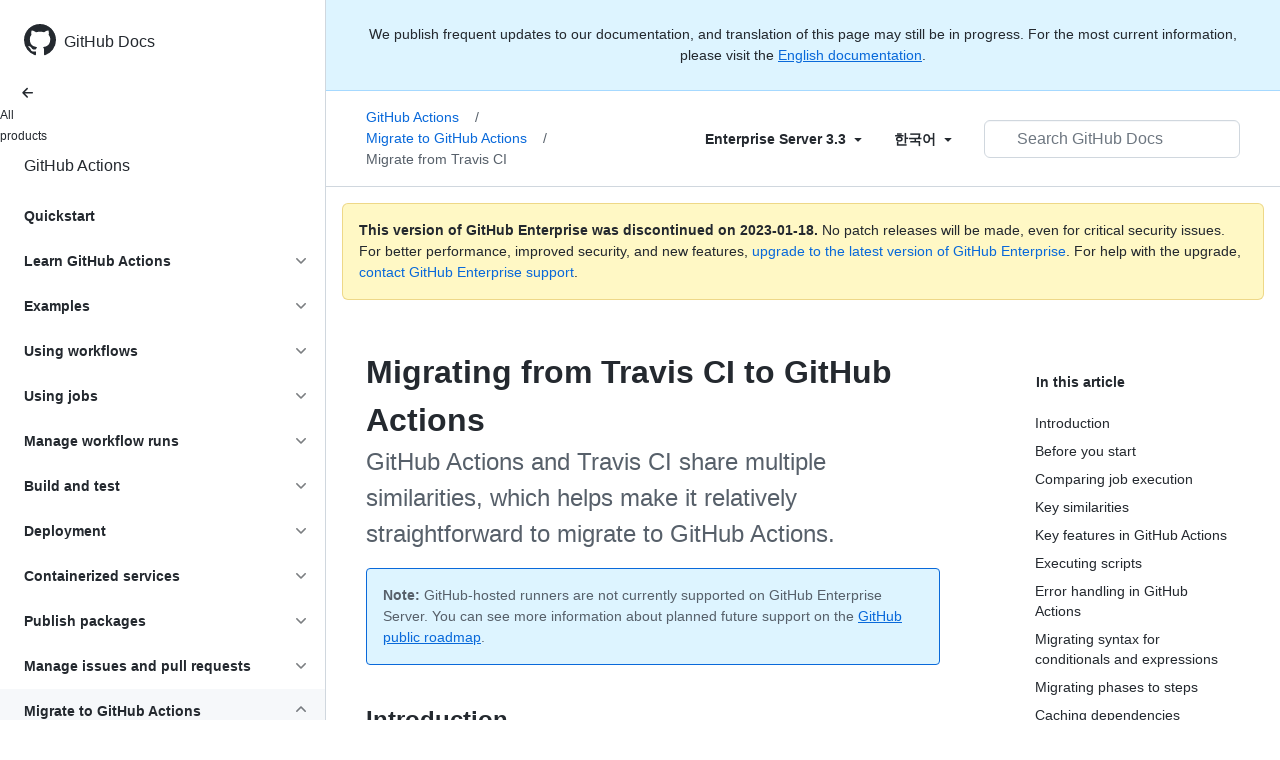

--- FILE ---
content_type: text/html; charset=utf-8
request_url: https://docs.github.com/ko/enterprise-server@3.3/actions/migrating-to-github-actions/migrating-from-travis-ci-to-github-actions
body_size: 28295
content:
<!DOCTYPE html><html lang="ko"><head><meta charset="utf-8"><meta name="viewport" content="width=device-width, initial-scale=1"><link rel="alternate icon" type="image/png" href="https://github.github.com/docs-ghes-3.3/assets/cb-600/images/site/favicon.png"><link rel="icon" type="image/svg+xml" href="https://github.github.com/docs-ghes-3.3/assets/cb-803/images/site/favicon.svg"><meta name="google-site-verification" content="c1kuD-K2HIVF635lypcsWPoD4kilo5-jA_wBFyT4uMY"><title>Migrating from Travis CI to GitHub Actions - GitHub Enterprise Server 3.3 Docs</title><meta name="description" content="GitHub Actions and Travis CI share multiple similarities, which helps make it relatively straightforward to migrate to GitHub Actions."><link rel="alternate" hreflang="en" href="https://docs.github.com/en/enterprise-server@3.3/actions/migrating-to-github-actions/migrating-from-travis-ci-to-github-actions"><link rel="alternate" hreflang="zh-Hans" href="https://docs.github.com/zh/enterprise-server@3.3/actions/migrating-to-github-actions/migrating-from-travis-ci-to-github-actions"><link rel="alternate" hreflang="es" href="https://docs.github.com/es/enterprise-server@3.3/actions/migrating-to-github-actions/migrating-from-travis-ci-to-github-actions"><link rel="alternate" hreflang="pt" href="https://docs.github.com/pt/enterprise-server@3.3/actions/migrating-to-github-actions/migrating-from-travis-ci-to-github-actions"><link rel="alternate" hreflang="ru" href="https://docs.github.com/ru/enterprise-server@3.3/actions/migrating-to-github-actions/migrating-from-travis-ci-to-github-actions"><link rel="alternate" hreflang="ja" href="https://docs.github.com/ja/enterprise-server@3.3/actions/migrating-to-github-actions/migrating-from-travis-ci-to-github-actions"><link rel="alternate" hreflang="fr" href="https://docs.github.com/fr/enterprise-server@3.3/actions/migrating-to-github-actions/migrating-from-travis-ci-to-github-actions"><link rel="alternate" hreflang="de" href="https://docs.github.com/de/enterprise-server@3.3/actions/migrating-to-github-actions/migrating-from-travis-ci-to-github-actions"><link rel="alternate" hreflang="ko" href="https://docs.github.com/ko/enterprise-server@3.3/actions/migrating-to-github-actions/migrating-from-travis-ci-to-github-actions"><meta name="keywords" content="Travis CI,Migration,CI,CD"><meta name="path-language" content="ko"><meta name="path-version" content="enterprise-server@3.3"><meta name="path-product" content="actions"><meta name="path-article" content="actions/migrating-to-github-actions/migrating-from-travis-ci-to-github-actions"><meta name="page-type" content="tutorial"><meta name="page-document-type" content="article"><meta name="status" content="200"><meta property="og:site_name" content="GitHub Docs"><meta property="og:title" content="Migrating from Travis CI to GitHub Actions - GitHub Enterprise Server 3.3 Docs"><meta property="og:type" content="article"><meta property="og:url" content="http://localhost:4001/ko/enterprise-server@3.3/actions/migrating-to-github-actions/migrating-from-travis-ci-to-github-actions"><meta property="og:image" content="https://github.githubassets.com/images/modules/open_graph/github-logo.png"><meta name="next-head-count" content="29"><link rel="preload" href="https://docs.github.com/enterprise-server@3.3/_next/static/css/108461a1297d32cb.css" as="style"><link rel="stylesheet" href="https://docs.github.com/enterprise-server@3.3/_next/static/css/108461a1297d32cb.css" data-n-g=""><link rel="preload" href="https://docs.github.com/enterprise-server@3.3/_next/static/css/b35e1c08e369bd1e.css" as="style"><link rel="stylesheet" href="https://docs.github.com/enterprise-server@3.3/_next/static/css/b35e1c08e369bd1e.css" data-n-p=""><noscript data-n-css=""></noscript><script defer="" nomodule="" src="https://docs.github.com/enterprise-server@3.3/_next/static/chunks/polyfills-c67a75d1b6f99dc8.js"></script><script src="https://docs.github.com/enterprise-server@3.3/_next/static/chunks/webpack-e98d3ace7f8c5b12.js" defer=""></script><script src="https://docs.github.com/enterprise-server@3.3/_next/static/chunks/framework-5f4595e5518b5600.js" defer=""></script><script src="https://docs.github.com/enterprise-server@3.3/_next/static/chunks/main-504a141f75d9a30f.js" defer=""></script><script src="https://docs.github.com/enterprise-server@3.3/_next/static/chunks/pages/_app-55730227b54eee80.js" defer=""></script><script src="https://docs.github.com/enterprise-server@3.3/_next/static/chunks/0e226fb0-7d76f2ff61f30add.js" defer=""></script><script src="https://docs.github.com/enterprise-server@3.3/_next/static/chunks/744-6ac31ff6f03b7f07.js" defer=""></script><script src="https://docs.github.com/enterprise-server@3.3/_next/static/chunks/740-14088c44c2b607d3.js" defer=""></script><script src="https://docs.github.com/enterprise-server@3.3/_next/static/chunks/689-3f734bd7d249e95f.js" defer=""></script><script src="https://docs.github.com/enterprise-server@3.3/_next/static/chunks/88-51ceec4c65d3414f.js" defer=""></script><script src="https://docs.github.com/enterprise-server@3.3/_next/static/chunks/20-3fcaa1e6439ae259.js" defer=""></script><script src="https://docs.github.com/enterprise-server@3.3/_next/static/chunks/482-cc3045dc7a2b8615.js" defer=""></script><script src="https://docs.github.com/enterprise-server@3.3/_next/static/chunks/610-38226351be97437e.js" defer=""></script><script src="https://docs.github.com/enterprise-server@3.3/_next/static/chunks/pages/%5BversionId%5D/%5BproductId%5D/%5B...restPage%5D-780c7ac329fd6eea.js" defer=""></script><script src="https://docs.github.com/enterprise-server@3.3/_next/static/l9_KYcGBuUqL9phYnFPEA/_buildManifest.js" defer=""></script><script src="https://docs.github.com/enterprise-server@3.3/_next/static/l9_KYcGBuUqL9phYnFPEA/_ssgManifest.js" defer=""></script><style data-styled="" data-styled-version="5.3.5">.gwyGig{display:-webkit-box;display:-webkit-flex;display:-ms-flexbox;display:flex;-webkit-flex-direction:column;-ms-flex-direction:column;flex-direction:column;-webkit-box-flex:1;-webkit-flex-grow:1;-ms-flex-positive:1;flex-grow:1;min-width:0;}/*!sc*/
.gvhUXE{-webkit-box-flex:1;-webkit-flex-grow:1;-ms-flex-positive:1;flex-grow:1;}/*!sc*/
.hciqVo{display:inline-block;margin-left:8px;}/*!sc*/
.hLZhgo{height:20px;min-width:16px;max-width:20px;display:-webkit-box;display:-webkit-flex;display:-ms-flexbox;display:flex;-webkit-box-pack:center;-webkit-justify-content:center;-ms-flex-pack:center;justify-content:center;-webkit-align-items:center;-webkit-box-align:center;-ms-flex-align:center;align-items:center;-webkit-flex-shrink:0;-ms-flex-negative:0;flex-shrink:0;margin-right:8px;}/*!sc*/
.iYYqoc{grid-area:topper;}/*!sc*/
.dsDXDh{-webkit-align-self:flex-start;-ms-flex-item-align:start;align-self:flex-start;grid-area:sidebar;}/*!sc*/
.gpLjoq{grid-area:intro;}/*!sc*/
.fWkkBJ{grid-area:content;}/*!sc*/
data-styled.g3[id="Box-sc-1gh2r6s-0"]{content:"gwyGig,gvhUXE,hciqVo,hLZhgo,iYYqoc,dsDXDh,gpLjoq,fWkkBJ,"}/*!sc*/
.bOA-dqo{border-radius:6px;border:0;border-color:rgba(27,31,36,0.15);font-family:inherit;font-weight:600;line-height:20px;white-space:nowrap;vertical-align:middle;cursor:pointer;-webkit-appearance:none;-moz-appearance:none;appearance:none;-webkit-user-select:none;-moz-user-select:none;-ms-user-select:none;user-select:none;-webkit-text-decoration:none;text-decoration:none;text-align:center;display:grid;grid-template-areas:"leadingIcon text trailingIcon";padding-top:6px;padding-bottom:6px;padding-left:16px;padding-right:16px;font-size:14px;color:var(--color-fg-default);background-color:transparent;box-shadow:none;width:100%;}/*!sc*/
.bOA-dqo:focus:not(:disabled){box-shadow:none;outline:2px solid #0969da;outline-offset:-2px;}/*!sc*/
.bOA-dqo:focus:not(:disabled):not(:focus-visible){outline:solid 1px transparent;}/*!sc*/
.bOA-dqo:focus-visible:not(:disabled){box-shadow:none;outline:2px solid #0969da;outline-offset:-2px;}/*!sc*/
.bOA-dqo:disabled{cursor:default;color:#8c959f;}/*!sc*/
.bOA-dqo:disabled [data-component=ButtonCounter]{color:inherit;}/*!sc*/
.bOA-dqo:disabled svg{opacity:0.6;}/*!sc*/
@media (forced-colors:active){.bOA-dqo:focus{outline:solid 1px transparent;}}/*!sc*/
.bOA-dqo > :not(:last-child){margin-right:8px;}/*!sc*/
.bOA-dqo [data-component="leadingIcon"]{grid-area:leadingIcon;}/*!sc*/
.bOA-dqo [data-component="text"]{grid-area:text;}/*!sc*/
.bOA-dqo [data-component="trailingIcon"]{grid-area:trailingIcon;}/*!sc*/
.bOA-dqo [data-component=ButtonCounter]{font-size:14px;}/*!sc*/
.bOA-dqo:hover:not([disabled]){background-color:#f3f4f6;}/*!sc*/
.bOA-dqo:active:not([disabled]){background-color:hsla(220,14%,94%,1);}/*!sc*/
.bOA-dqo[aria-expanded=true]{background-color:hsla(220,14%,94%,1);}/*!sc*/
.bOA-dqo [data-component=trailingIcon]{margin-left:-4px;margin-right:-4px;}/*!sc*/
data-styled.g4[id="types__StyledButton-sc-ws60qy-0"]{content:"bOA-dqo,"}/*!sc*/
.iFaQQI{margin:0;padding-inline-start:0;padding-top:0;padding-bottom:0;}/*!sc*/
.hgjakc{margin:0;padding-inline-start:0;padding-top:8px;padding-bottom:8px;}/*!sc*/
data-styled.g31[id="List__ListBox-sc-1x7olzq-0"]{content:"iFaQQI,hgjakc,"}/*!sc*/
.iILZXl{position:relative;display:-webkit-box;display:-webkit-flex;display:-ms-flexbox;display:flex;padding-left:8px;padding-right:8px;font-size:14px;padding-top:6px;padding-bottom:6px;line-height:20px;min-height:5px;margin-left:0;margin-right:0;border-radius:0;-webkit-transition:background 33.333ms linear;transition:background 33.333ms linear;color:#24292f;cursor:pointer;-webkit-appearance:none;-moz-appearance:none;appearance:none;background:unset;border:unset;width:calc(100% - 16px);font-family:unset;text-align:unset;margin-top:unset;margin-bottom:unset;padding:2px 0;}/*!sc*/
.iILZXl[aria-disabled]{cursor:not-allowed;}/*!sc*/
@media (hover:hover) and (pointer:fine){.iILZXl:hover:not([aria-disabled]){background-color:rgba(208,215,222,0.32);color:#24292f;}.iILZXl:focus:not([data-focus-visible-added]){background-color:rgba(208,215,222,0.24);color:#24292f;outline:none;}.iILZXl[data-focus-visible-added]{outline:none;border:2 solid;box-shadow:0 0 0 2px #0969da;}.iILZXl:active:not([aria-disabled]){background-color:rgba(208,215,222,0.48);color:#24292f;}}/*!sc*/
@media (forced-colors:active){.iILZXl:focus{outline:solid 1px transparent !important;}}/*!sc*/
.iILZXl [data-component="ActionList.Item--DividerContainer"]{position:relative;}/*!sc*/
.iILZXl [data-component="ActionList.Item--DividerContainer"]::before{content:" ";display:block;position:absolute;width:100%;top:-7px;border:0 solid;border-top-width:0;border-color:var(--divider-color,transparent);}/*!sc*/
.iILZXl:not(:first-of-type){--divider-color:rgba(208,215,222,0.48);}/*!sc*/
[data-component="ActionList.Divider"] + .Item__LiBox-sc-yeql7o-0{--divider-color:transparent !important;}/*!sc*/
.iILZXl:hover:not([aria-disabled]),.iILZXl:focus:not([aria-disabled]),.iILZXl[data-focus-visible-added]:not([aria-disabled]){--divider-color:transparent;}/*!sc*/
.iILZXl:hover:not([aria-disabled]) + .Item__LiBox-sc-yeql7o-0,.iILZXl:focus:not([aria-disabled]) + .iILZXl,.iILZXl[data-focus-visible-added] + li{--divider-color:transparent;}/*!sc*/
.iILZXl:hover{border-radius:0;}/*!sc*/
.oLdxT{position:relative;display:-webkit-box;display:-webkit-flex;display:-ms-flexbox;display:flex;padding-left:0;padding-right:0;font-size:14px;padding-top:0;padding-bottom:0;line-height:20px;min-height:5px;margin-left:8px;margin-right:8px;border-radius:6px;-webkit-transition:background 33.333ms linear;transition:background 33.333ms linear;color:#24292f;cursor:pointer;-webkit-appearance:none;-moz-appearance:none;appearance:none;background:unset;border:unset;width:calc(100% - 16px);font-family:unset;text-align:unset;margin-top:unset;margin-bottom:unset;}/*!sc*/
.oLdxT[aria-disabled]{cursor:not-allowed;}/*!sc*/
@media (hover:hover) and (pointer:fine){.oLdxT:hover:not([aria-disabled]){background-color:rgba(208,215,222,0.32);color:#24292f;}.oLdxT:focus:not([data-focus-visible-added]){background-color:rgba(208,215,222,0.24);color:#24292f;outline:none;}.oLdxT[data-focus-visible-added]{outline:none;border:2 solid;box-shadow:0 0 0 2px #0969da;}.oLdxT:active:not([aria-disabled]){background-color:rgba(208,215,222,0.48);color:#24292f;}}/*!sc*/
@media (forced-colors:active){.oLdxT:focus{outline:solid 1px transparent !important;}}/*!sc*/
.oLdxT [data-component="ActionList.Item--DividerContainer"]{position:relative;}/*!sc*/
.oLdxT [data-component="ActionList.Item--DividerContainer"]::before{content:" ";display:block;position:absolute;width:100%;top:-7px;border:0 solid;border-top-width:0;border-color:var(--divider-color,transparent);}/*!sc*/
.oLdxT:not(:first-of-type){--divider-color:rgba(208,215,222,0.48);}/*!sc*/
[data-component="ActionList.Divider"] + .Item__LiBox-sc-yeql7o-0{--divider-color:transparent !important;}/*!sc*/
.oLdxT:hover:not([aria-disabled]),.oLdxT:focus:not([aria-disabled]),.oLdxT[data-focus-visible-added]:not([aria-disabled]){--divider-color:transparent;}/*!sc*/
.oLdxT:hover:not([aria-disabled]) + .Item__LiBox-sc-yeql7o-0,.oLdxT:focus:not([aria-disabled]) + .oLdxT,.oLdxT[data-focus-visible-added] + li{--divider-color:transparent;}/*!sc*/
data-styled.g32[id="Item__LiBox-sc-yeql7o-0"]{content:"iILZXl,oLdxT,"}/*!sc*/
.bcamnz{color:#0969da;-webkit-text-decoration:none;text-decoration:none;padding-left:8px;padding-right:8px;padding-top:6px;padding-bottom:6px;display:-webkit-box;display:-webkit-flex;display:-ms-flexbox;display:flex;-webkit-box-flex:1;-webkit-flex-grow:1;-ms-flex-positive:1;flex-grow:1;border-radius:6px;color:inherit;}/*!sc*/
.bcamnz:hover{-webkit-text-decoration:underline;text-decoration:underline;}/*!sc*/
.bcamnz:is(button){display:inline-block;padding:0;font-size:inherit;white-space:nowrap;cursor:pointer;-webkit-user-select:none;-moz-user-select:none;-ms-user-select:none;user-select:none;background-color:transparent;border:0;-webkit-appearance:none;-moz-appearance:none;appearance:none;}/*!sc*/
.bcamnz:hover{color:inherit;-webkit-text-decoration:none;text-decoration:none;}/*!sc*/
data-styled.g33[id="Link-sc-hrxz1n-0"]{content:"bcamnz,"}/*!sc*/
.gTOkuj > summary{list-style:none;}/*!sc*/
.gTOkuj > summary::-webkit-details-marker{display:none;}/*!sc*/
data-styled.g63[id="Details-sc-1qhvasm-0"]{content:"gTOkuj,"}/*!sc*/
.hAHKnX{position:relative;color:#24292f;padding:16px;border-style:solid;border-width:1px;border-radius:6px;margin-top:0;color:#24292f;background-color:#fff8c5;border-color:rgba(212,167,44,0.4);}/*!sc*/
.hAHKnX p:last-child{margin-bottom:0;}/*!sc*/
.hAHKnX svg{margin-right:8px;}/*!sc*/
.hAHKnX svg{color:#9a6700;}/*!sc*/
data-styled.g71[id="Flash-sc-1jd8n2z-0"]{content:"hAHKnX,"}/*!sc*/
.gTWndi{font-weight:600;font-size:32px;margin:0;font-size:14px;}/*!sc*/
data-styled.g75[id="Heading-sc-1irtotl-0"]{content:"gTWndi,"}/*!sc*/
.btzdit{max-width:720px;display:grid;grid-template-columns:minmax(0,1fr);grid-template-areas:'topper' 'intro' 'sidebar' 'content';row-gap:8px;}/*!sc*/
@media (min-width:1280px){.btzdit{max-width:none;padding-top:24px;grid-template-rows:auto 1fr;grid-template-columns:minmax(500px,720px) minmax(220px,1fr);grid-template-areas:'topper sidebar' 'intro sidebar' 'content sidebar';-webkit-column-gap:80px;column-gap:80px;row-gap:0;}}/*!sc*/
data-styled.g115[id="ArticleGridLayout__Container-sc-we7dhr-0"]{content:"btzdit,"}/*!sc*/
@media (min-width:1280px){.ksIkgZ{position:-webkit-sticky;position:sticky;padding-top:24px;top:5em;max-height:calc(100vh - 5em);overflow-y:auto;padding-bottom:40px !important;}}/*!sc*/
data-styled.g116[id="ArticleGridLayout__SidebarContent-sc-we7dhr-1"]{content:"ksIkgZ,"}/*!sc*/
</style></head><body data-color-mode="auto" data-light-theme="light" data-dark-theme="dark"><div id="__next" data-reactroot=""><div class="d-lg-flex"><a href="#main-content" class="sr-only">Skip to main content</a><div class="d-none d-lg-block bg-primary position-sticky top-0 overflow-y-auto flex-shrink-0 pb-5 border-right" style="width:326px;height:100vh" role="banner"><div tabindex="-1" class="d-flex flex-items-center p-4 position-sticky top-0 color-bg-default" style="z-index:3" id="github-logo"><a rel="" class="color-fg-default" aria-hidden="true" tabindex="-1" href="/ko"><svg aria-hidden="true" focusable="false" role="img" class="octicon octicon-mark-github" viewBox="0 0 16 16" width="32" height="32" fill="currentColor" style="display:inline-block;user-select:none;vertical-align:text-bottom;overflow:visible"><path d="M8 0c4.42 0 8 3.58 8 8a8.013 8.013 0 01-5.45 7.59c-.4.08-.55-.17-.55-.38 0-.27.01-1.13.01-2.2 0-.75-.25-1.23-.54-1.48 1.78-.2 3.65-.88 3.65-3.95 0-.88-.31-1.59-.82-2.15.08-.2.36-1.02-.08-2.12 0 0-.67-.22-2.2.82-.64-.18-1.32-.27-2-.27-.68 0-1.36.09-2 .27-1.53-1.03-2.2-.82-2.2-.82-.44 1.1-.16 1.92-.08 2.12-.51.56-.82 1.28-.82 2.15 0 3.06 1.86 3.75 3.64 3.95-.23.2-.44.55-.51 1.07-.46.21-1.61.55-2.33-.66-.15-.24-.6-.83-1.23-.82-.67.01-.27.38.01.53.34.19.73.9.82 1.13.16.45.68 1.31 2.69.94 0 .67.01 1.3.01 1.49 0 .21-.15.45-.55.38A7.995 7.995 0 010 8c0-4.42 3.58-8 8-8z"></path></svg></a><a rel="" class="f4 text-semibold color-fg-default no-underline no-wrap pl-2 flex-auto" href="/ko">GitHub Docs</a></div><nav><ul data-testid="sidebar" class=""><div class="" style="width:0px"><li><a rel="" class="f6 pl-4 pr-5 ml-n1 pb-1 color-fg-default" href="/ko/enterprise-server@3.3"><svg aria-hidden="true" focusable="false" role="img" class="mr-1" viewBox="0 0 16 16" width="16" height="16" fill="currentColor" style="display:inline-block;user-select:none;vertical-align:text-bottom;overflow:visible"><path d="M7.78 12.53a.75.75 0 01-1.06 0L2.47 8.28a.75.75 0 010-1.06l4.25-4.25a.751.751 0 011.042.018.751.751 0 01.018 1.042L4.81 7h7.44a.75.75 0 010 1.5H4.81l2.97 2.97a.75.75 0 010 1.06z"></path></svg>All products</a></li></div><li data-testid="sidebar-product" title="GitHub Actions" class="my-2"><a rel="" class="pl-4 pr-5 pb-1 f4 color-fg-default no-underline" style="width:0px" href="/ko/enterprise-server@3.3/actions">GitHub Actions</a></li><li class="my-3" data-testid="product-sidebar-items"><ul class="list-style-none"><li data-is-active-category="false" data-is-current-page="false" class="py-1"><a rel="" class="pl-4 pr-2 py-2 d-block flex-auto mr-3 color-fg-default no-underline text-bold" href="/ko/enterprise-server@3.3/actions/quickstart">Quickstart</a></li><li data-is-active-category="false" data-is-current-page="false" class="py-1"><details class="details-reset"><summary class="outline-none"><div class="d-flex flex-justify-between"><div class="pl-4 pr-1 py-2 f5 d-block flex-auto mr-3 color-fg-default no-underline text-bold">Learn GitHub Actions</div><span style="margin-top:7px" class="flex-shrink-0 pr-3"><svg aria-hidden="true" focusable="false" role="img" class="opacity-60" viewBox="0 0 16 16" width="16" height="16" fill="currentColor" style="display:inline-block;user-select:none;vertical-align:text-bottom;overflow:visible"><path d="M12.78 6.22a.75.75 0 010 1.06l-4.25 4.25a.75.75 0 01-1.06 0L3.22 7.28a.751.751 0 01.018-1.042.751.751 0 011.042-.018L8 9.94l3.72-3.72a.75.75 0 011.06 0z"></path></svg></span></div></summary><div data-testid="sidebar-article-group" class="pb-0"><ul class="List__ListBox-sc-1x7olzq-0 iFaQQI my-2"><li tabindex="0" aria-labelledby="react-aria-1 " data-testid="sidebar-article" data-is-current-page="false" class="Item__LiBox-sc-yeql7o-0 iILZXl width-full position-relative SidebarProduct_sidebarArticle__dQ4tN"><div data-component="ActionList.Item--DividerContainer" class="Box-sc-1gh2r6s-0 gwyGig"><span id="react-aria-1" class="Box-sc-1gh2r6s-0 gvhUXE"><a rel="" class="d-block pl-6 pr-5 py-1 no-underline width-full color-fg-default" href="/ko/enterprise-server@3.3/actions/learn-github-actions/understanding-github-actions">Understand GitHub Actions</a></span></div></li><li tabindex="0" aria-labelledby="react-aria-4 " data-testid="sidebar-article" data-is-current-page="false" class="Item__LiBox-sc-yeql7o-0 iILZXl width-full position-relative SidebarProduct_sidebarArticle__dQ4tN"><div data-component="ActionList.Item--DividerContainer" class="Box-sc-1gh2r6s-0 gwyGig"><span id="react-aria-4" class="Box-sc-1gh2r6s-0 gvhUXE"><a rel="" class="d-block pl-6 pr-5 py-1 no-underline width-full color-fg-default" href="/ko/enterprise-server@3.3/actions/learn-github-actions/finding-and-customizing-actions">Find and customize actions</a></span></div></li><li tabindex="0" aria-labelledby="react-aria-7 " data-testid="sidebar-article" data-is-current-page="false" class="Item__LiBox-sc-yeql7o-0 iILZXl width-full position-relative SidebarProduct_sidebarArticle__dQ4tN"><div data-component="ActionList.Item--DividerContainer" class="Box-sc-1gh2r6s-0 gwyGig"><span id="react-aria-7" class="Box-sc-1gh2r6s-0 gvhUXE"><a rel="" class="d-block pl-6 pr-5 py-1 no-underline width-full color-fg-default" href="/ko/enterprise-server@3.3/actions/learn-github-actions/essential-features-of-github-actions">Essential features</a></span></div></li><li tabindex="0" aria-labelledby="react-aria-10 " data-testid="sidebar-article" data-is-current-page="false" class="Item__LiBox-sc-yeql7o-0 iILZXl width-full position-relative SidebarProduct_sidebarArticle__dQ4tN"><div data-component="ActionList.Item--DividerContainer" class="Box-sc-1gh2r6s-0 gwyGig"><span id="react-aria-10" class="Box-sc-1gh2r6s-0 gvhUXE"><a rel="" class="d-block pl-6 pr-5 py-1 no-underline width-full color-fg-default" href="/ko/enterprise-server@3.3/actions/learn-github-actions/expressions">Expressions</a></span></div></li><li tabindex="0" aria-labelledby="react-aria-13 " data-testid="sidebar-article" data-is-current-page="false" class="Item__LiBox-sc-yeql7o-0 iILZXl width-full position-relative SidebarProduct_sidebarArticle__dQ4tN"><div data-component="ActionList.Item--DividerContainer" class="Box-sc-1gh2r6s-0 gwyGig"><span id="react-aria-13" class="Box-sc-1gh2r6s-0 gvhUXE"><a rel="" class="d-block pl-6 pr-5 py-1 no-underline width-full color-fg-default" href="/ko/enterprise-server@3.3/actions/learn-github-actions/contexts">Contexts</a></span></div></li><li tabindex="0" aria-labelledby="react-aria-16 " data-testid="sidebar-article" data-is-current-page="false" class="Item__LiBox-sc-yeql7o-0 iILZXl width-full position-relative SidebarProduct_sidebarArticle__dQ4tN"><div data-component="ActionList.Item--DividerContainer" class="Box-sc-1gh2r6s-0 gwyGig"><span id="react-aria-16" class="Box-sc-1gh2r6s-0 gvhUXE"><a rel="" class="d-block pl-6 pr-5 py-1 no-underline width-full color-fg-default" href="/ko/enterprise-server@3.3/actions/learn-github-actions/variables">Variables</a></span></div></li><li tabindex="0" aria-labelledby="react-aria-19 " data-testid="sidebar-article" data-is-current-page="false" class="Item__LiBox-sc-yeql7o-0 iILZXl width-full position-relative SidebarProduct_sidebarArticle__dQ4tN"><div data-component="ActionList.Item--DividerContainer" class="Box-sc-1gh2r6s-0 gwyGig"><span id="react-aria-19" class="Box-sc-1gh2r6s-0 gvhUXE"><a rel="" class="d-block pl-6 pr-5 py-1 no-underline width-full color-fg-default" href="/ko/enterprise-server@3.3/actions/learn-github-actions/usage-limits-billing-and-administration">Workflow billing &amp; limits</a></span></div></li></ul></div></details></li><li data-is-active-category="false" data-is-current-page="false" class="py-1"><details class="details-reset"><summary class="outline-none"><div class="d-flex flex-justify-between"><div class="pl-4 pr-1 py-2 f5 d-block flex-auto mr-3 color-fg-default no-underline text-bold">Examples</div><span style="margin-top:7px" class="flex-shrink-0 pr-3"><svg aria-hidden="true" focusable="false" role="img" class="opacity-60" viewBox="0 0 16 16" width="16" height="16" fill="currentColor" style="display:inline-block;user-select:none;vertical-align:text-bottom;overflow:visible"><path d="M12.78 6.22a.75.75 0 010 1.06l-4.25 4.25a.75.75 0 01-1.06 0L3.22 7.28a.751.751 0 01.018-1.042.751.751 0 011.042-.018L8 9.94l3.72-3.72a.75.75 0 011.06 0z"></path></svg></span></div></summary><div data-testid="sidebar-article-group" class="pb-0"><ul class="List__ListBox-sc-1x7olzq-0 iFaQQI my-2"><li tabindex="0" aria-labelledby="react-aria-22 " data-testid="sidebar-article" data-is-current-page="false" class="Item__LiBox-sc-yeql7o-0 iILZXl width-full position-relative SidebarProduct_sidebarArticle__dQ4tN"><div data-component="ActionList.Item--DividerContainer" class="Box-sc-1gh2r6s-0 gwyGig"><span id="react-aria-22" class="Box-sc-1gh2r6s-0 gvhUXE"><a rel="" class="d-block pl-6 pr-5 py-1 no-underline width-full color-fg-default" href="/ko/enterprise-server@3.3/actions/examples/using-scripts-to-test-your-code-on-a-runner">Use scripts to test your code on a runner</a></span></div></li><li tabindex="0" aria-labelledby="react-aria-25 " data-testid="sidebar-article" data-is-current-page="false" class="Item__LiBox-sc-yeql7o-0 iILZXl width-full position-relative SidebarProduct_sidebarArticle__dQ4tN"><div data-component="ActionList.Item--DividerContainer" class="Box-sc-1gh2r6s-0 gwyGig"><span id="react-aria-25" class="Box-sc-1gh2r6s-0 gvhUXE"><a rel="" class="d-block pl-6 pr-5 py-1 no-underline width-full color-fg-default" href="/ko/enterprise-server@3.3/actions/examples/using-the-github-cli-on-a-runner">Use the GitHub CLI on a runner</a></span></div></li></ul></div></details></li><li data-is-active-category="false" data-is-current-page="false" class="py-1"><details class="details-reset"><summary class="outline-none"><div class="d-flex flex-justify-between"><div class="pl-4 pr-1 py-2 f5 d-block flex-auto mr-3 color-fg-default no-underline text-bold">Using workflows</div><span style="margin-top:7px" class="flex-shrink-0 pr-3"><svg aria-hidden="true" focusable="false" role="img" class="opacity-60" viewBox="0 0 16 16" width="16" height="16" fill="currentColor" style="display:inline-block;user-select:none;vertical-align:text-bottom;overflow:visible"><path d="M12.78 6.22a.75.75 0 010 1.06l-4.25 4.25a.75.75 0 01-1.06 0L3.22 7.28a.751.751 0 01.018-1.042.751.751 0 011.042-.018L8 9.94l3.72-3.72a.75.75 0 011.06 0z"></path></svg></span></div></summary><div data-testid="sidebar-article-group" class="pb-0"><ul class="List__ListBox-sc-1x7olzq-0 iFaQQI my-2"><li tabindex="0" aria-labelledby="react-aria-28 " data-testid="sidebar-article" data-is-current-page="false" class="Item__LiBox-sc-yeql7o-0 iILZXl width-full position-relative SidebarProduct_sidebarArticle__dQ4tN"><div data-component="ActionList.Item--DividerContainer" class="Box-sc-1gh2r6s-0 gwyGig"><span id="react-aria-28" class="Box-sc-1gh2r6s-0 gvhUXE"><a rel="" class="d-block pl-6 pr-5 py-1 no-underline width-full color-fg-default" href="/ko/enterprise-server@3.3/actions/using-workflows/about-workflows">About workflows</a></span></div></li><li tabindex="0" aria-labelledby="react-aria-31 " data-testid="sidebar-article" data-is-current-page="false" class="Item__LiBox-sc-yeql7o-0 iILZXl width-full position-relative SidebarProduct_sidebarArticle__dQ4tN"><div data-component="ActionList.Item--DividerContainer" class="Box-sc-1gh2r6s-0 gwyGig"><span id="react-aria-31" class="Box-sc-1gh2r6s-0 gvhUXE"><a rel="" class="d-block pl-6 pr-5 py-1 no-underline width-full color-fg-default" href="/ko/enterprise-server@3.3/actions/using-workflows/triggering-a-workflow">Trigger a workflow</a></span></div></li><li tabindex="0" aria-labelledby="react-aria-34 " data-testid="sidebar-article" data-is-current-page="false" class="Item__LiBox-sc-yeql7o-0 iILZXl width-full position-relative SidebarProduct_sidebarArticle__dQ4tN"><div data-component="ActionList.Item--DividerContainer" class="Box-sc-1gh2r6s-0 gwyGig"><span id="react-aria-34" class="Box-sc-1gh2r6s-0 gvhUXE"><a rel="" class="d-block pl-6 pr-5 py-1 no-underline width-full color-fg-default" href="/ko/enterprise-server@3.3/actions/using-workflows/events-that-trigger-workflows">Events that trigger workflows</a></span></div></li><li tabindex="0" aria-labelledby="react-aria-37 " data-testid="sidebar-article" data-is-current-page="false" class="Item__LiBox-sc-yeql7o-0 iILZXl width-full position-relative SidebarProduct_sidebarArticle__dQ4tN"><div data-component="ActionList.Item--DividerContainer" class="Box-sc-1gh2r6s-0 gwyGig"><span id="react-aria-37" class="Box-sc-1gh2r6s-0 gvhUXE"><a rel="" class="d-block pl-6 pr-5 py-1 no-underline width-full color-fg-default" href="/ko/enterprise-server@3.3/actions/using-workflows/workflow-syntax-for-github-actions">Workflow syntax</a></span></div></li><li tabindex="0" aria-labelledby="react-aria-40 " data-testid="sidebar-article" data-is-current-page="false" class="Item__LiBox-sc-yeql7o-0 iILZXl width-full position-relative SidebarProduct_sidebarArticle__dQ4tN"><div data-component="ActionList.Item--DividerContainer" class="Box-sc-1gh2r6s-0 gwyGig"><span id="react-aria-40" class="Box-sc-1gh2r6s-0 gvhUXE"><a rel="" class="d-block pl-6 pr-5 py-1 no-underline width-full color-fg-default" href="/ko/enterprise-server@3.3/actions/using-workflows/workflow-commands-for-github-actions">Workflow commands</a></span></div></li><li tabindex="0" aria-labelledby="react-aria-43 " data-testid="sidebar-article" data-is-current-page="false" class="Item__LiBox-sc-yeql7o-0 iILZXl width-full position-relative SidebarProduct_sidebarArticle__dQ4tN"><div data-component="ActionList.Item--DividerContainer" class="Box-sc-1gh2r6s-0 gwyGig"><span id="react-aria-43" class="Box-sc-1gh2r6s-0 gvhUXE"><a rel="" class="d-block pl-6 pr-5 py-1 no-underline width-full color-fg-default" href="/ko/enterprise-server@3.3/actions/using-workflows/storing-workflow-data-as-artifacts">Store artifacts</a></span></div></li><li tabindex="0" aria-labelledby="react-aria-46 " data-testid="sidebar-article" data-is-current-page="false" class="Item__LiBox-sc-yeql7o-0 iILZXl width-full position-relative SidebarProduct_sidebarArticle__dQ4tN"><div data-component="ActionList.Item--DividerContainer" class="Box-sc-1gh2r6s-0 gwyGig"><span id="react-aria-46" class="Box-sc-1gh2r6s-0 gvhUXE"><a rel="" class="d-block pl-6 pr-5 py-1 no-underline width-full color-fg-default" href="/ko/enterprise-server@3.3/actions/using-workflows/creating-starter-workflows-for-your-organization">Create starter workflows</a></span></div></li><li tabindex="0" aria-labelledby="react-aria-49 " data-testid="sidebar-article" data-is-current-page="false" class="Item__LiBox-sc-yeql7o-0 iILZXl width-full position-relative SidebarProduct_sidebarArticle__dQ4tN"><div data-component="ActionList.Item--DividerContainer" class="Box-sc-1gh2r6s-0 gwyGig"><span id="react-aria-49" class="Box-sc-1gh2r6s-0 gvhUXE"><a rel="" class="d-block pl-6 pr-5 py-1 no-underline width-full color-fg-default" href="/ko/enterprise-server@3.3/actions/using-workflows/using-starter-workflows">Use starter workflows</a></span></div></li><li tabindex="0" aria-labelledby="react-aria-52 " data-testid="sidebar-article" data-is-current-page="false" class="Item__LiBox-sc-yeql7o-0 iILZXl width-full position-relative SidebarProduct_sidebarArticle__dQ4tN"><div data-component="ActionList.Item--DividerContainer" class="Box-sc-1gh2r6s-0 gwyGig"><span id="react-aria-52" class="Box-sc-1gh2r6s-0 gvhUXE"><a rel="" class="d-block pl-6 pr-5 py-1 no-underline width-full color-fg-default" href="/ko/enterprise-server@3.3/actions/using-workflows/sharing-workflows-secrets-and-runners-with-your-organization">Share workflows with your organization</a></span></div></li><li tabindex="0" aria-labelledby="react-aria-55 " data-testid="sidebar-article" data-is-current-page="false" class="Item__LiBox-sc-yeql7o-0 iILZXl width-full position-relative SidebarProduct_sidebarArticle__dQ4tN"><div data-component="ActionList.Item--DividerContainer" class="Box-sc-1gh2r6s-0 gwyGig"><span id="react-aria-55" class="Box-sc-1gh2r6s-0 gvhUXE"><a rel="" class="d-block pl-6 pr-5 py-1 no-underline width-full color-fg-default" href="/ko/enterprise-server@3.3/actions/using-workflows/using-github-cli-in-workflows">GitHub CLI in workflows</a></span></div></li></ul></div></details></li><li data-is-active-category="false" data-is-current-page="false" class="py-1"><details class="details-reset"><summary class="outline-none"><div class="d-flex flex-justify-between"><div class="pl-4 pr-1 py-2 f5 d-block flex-auto mr-3 color-fg-default no-underline text-bold">Using jobs</div><span style="margin-top:7px" class="flex-shrink-0 pr-3"><svg aria-hidden="true" focusable="false" role="img" class="opacity-60" viewBox="0 0 16 16" width="16" height="16" fill="currentColor" style="display:inline-block;user-select:none;vertical-align:text-bottom;overflow:visible"><path d="M12.78 6.22a.75.75 0 010 1.06l-4.25 4.25a.75.75 0 01-1.06 0L3.22 7.28a.751.751 0 01.018-1.042.751.751 0 011.042-.018L8 9.94l3.72-3.72a.75.75 0 011.06 0z"></path></svg></span></div></summary><div data-testid="sidebar-article-group" class="pb-0"><ul class="List__ListBox-sc-1x7olzq-0 iFaQQI my-2"><li tabindex="0" aria-labelledby="react-aria-58 " data-testid="sidebar-article" data-is-current-page="false" class="Item__LiBox-sc-yeql7o-0 iILZXl width-full position-relative SidebarProduct_sidebarArticle__dQ4tN"><div data-component="ActionList.Item--DividerContainer" class="Box-sc-1gh2r6s-0 gwyGig"><span id="react-aria-58" class="Box-sc-1gh2r6s-0 gvhUXE"><a rel="" class="d-block pl-6 pr-5 py-1 no-underline width-full color-fg-default" href="/ko/enterprise-server@3.3/actions/using-jobs/using-jobs-in-a-workflow">Use jobs in a workflow</a></span></div></li><li tabindex="0" aria-labelledby="react-aria-61 " data-testid="sidebar-article" data-is-current-page="false" class="Item__LiBox-sc-yeql7o-0 iILZXl width-full position-relative SidebarProduct_sidebarArticle__dQ4tN"><div data-component="ActionList.Item--DividerContainer" class="Box-sc-1gh2r6s-0 gwyGig"><span id="react-aria-61" class="Box-sc-1gh2r6s-0 gvhUXE"><a rel="" class="d-block pl-6 pr-5 py-1 no-underline width-full color-fg-default" href="/ko/enterprise-server@3.3/actions/using-jobs/choosing-the-runner-for-a-job">Choose the runner for a job</a></span></div></li><li tabindex="0" aria-labelledby="react-aria-64 " data-testid="sidebar-article" data-is-current-page="false" class="Item__LiBox-sc-yeql7o-0 iILZXl width-full position-relative SidebarProduct_sidebarArticle__dQ4tN"><div data-component="ActionList.Item--DividerContainer" class="Box-sc-1gh2r6s-0 gwyGig"><span id="react-aria-64" class="Box-sc-1gh2r6s-0 gvhUXE"><a rel="" class="d-block pl-6 pr-5 py-1 no-underline width-full color-fg-default" href="/ko/enterprise-server@3.3/actions/using-jobs/using-conditions-to-control-job-execution">Use conditions to control job execution</a></span></div></li><li tabindex="0" aria-labelledby="react-aria-67 " data-testid="sidebar-article" data-is-current-page="false" class="Item__LiBox-sc-yeql7o-0 iILZXl width-full position-relative SidebarProduct_sidebarArticle__dQ4tN"><div data-component="ActionList.Item--DividerContainer" class="Box-sc-1gh2r6s-0 gwyGig"><span id="react-aria-67" class="Box-sc-1gh2r6s-0 gvhUXE"><a rel="" class="d-block pl-6 pr-5 py-1 no-underline width-full color-fg-default" href="/ko/enterprise-server@3.3/actions/using-jobs/using-a-matrix-for-your-jobs">Matrixes</a></span></div></li><li tabindex="0" aria-labelledby="react-aria-70 " data-testid="sidebar-article" data-is-current-page="false" class="Item__LiBox-sc-yeql7o-0 iILZXl width-full position-relative SidebarProduct_sidebarArticle__dQ4tN"><div data-component="ActionList.Item--DividerContainer" class="Box-sc-1gh2r6s-0 gwyGig"><span id="react-aria-70" class="Box-sc-1gh2r6s-0 gvhUXE"><a rel="" class="d-block pl-6 pr-5 py-1 no-underline width-full color-fg-default" href="/ko/enterprise-server@3.3/actions/using-jobs/using-concurrency">Concurrency</a></span></div></li><li tabindex="0" aria-labelledby="react-aria-73 " data-testid="sidebar-article" data-is-current-page="false" class="Item__LiBox-sc-yeql7o-0 iILZXl width-full position-relative SidebarProduct_sidebarArticle__dQ4tN"><div data-component="ActionList.Item--DividerContainer" class="Box-sc-1gh2r6s-0 gwyGig"><span id="react-aria-73" class="Box-sc-1gh2r6s-0 gvhUXE"><a rel="" class="d-block pl-6 pr-5 py-1 no-underline width-full color-fg-default" href="/ko/enterprise-server@3.3/actions/using-jobs/using-environments-for-jobs">Environments</a></span></div></li><li tabindex="0" aria-labelledby="react-aria-76 " data-testid="sidebar-article" data-is-current-page="false" class="Item__LiBox-sc-yeql7o-0 iILZXl width-full position-relative SidebarProduct_sidebarArticle__dQ4tN"><div data-component="ActionList.Item--DividerContainer" class="Box-sc-1gh2r6s-0 gwyGig"><span id="react-aria-76" class="Box-sc-1gh2r6s-0 gvhUXE"><a rel="" class="d-block pl-6 pr-5 py-1 no-underline width-full color-fg-default" href="/ko/enterprise-server@3.3/actions/using-jobs/running-jobs-in-a-container">Run jobs in a container</a></span></div></li><li tabindex="0" aria-labelledby="react-aria-79 " data-testid="sidebar-article" data-is-current-page="false" class="Item__LiBox-sc-yeql7o-0 iILZXl width-full position-relative SidebarProduct_sidebarArticle__dQ4tN"><div data-component="ActionList.Item--DividerContainer" class="Box-sc-1gh2r6s-0 gwyGig"><span id="react-aria-79" class="Box-sc-1gh2r6s-0 gvhUXE"><a rel="" class="d-block pl-6 pr-5 py-1 no-underline width-full color-fg-default" href="/ko/enterprise-server@3.3/actions/using-jobs/setting-default-values-for-jobs">Set default values for jobs</a></span></div></li><li tabindex="0" aria-labelledby="react-aria-82 " data-testid="sidebar-article" data-is-current-page="false" class="Item__LiBox-sc-yeql7o-0 iILZXl width-full position-relative SidebarProduct_sidebarArticle__dQ4tN"><div data-component="ActionList.Item--DividerContainer" class="Box-sc-1gh2r6s-0 gwyGig"><span id="react-aria-82" class="Box-sc-1gh2r6s-0 gvhUXE"><a rel="" class="d-block pl-6 pr-5 py-1 no-underline width-full color-fg-default" href="/ko/enterprise-server@3.3/actions/using-jobs/assigning-permissions-to-jobs">Assign permissions to jobs</a></span></div></li><li tabindex="0" aria-labelledby="react-aria-85 " data-testid="sidebar-article" data-is-current-page="false" class="Item__LiBox-sc-yeql7o-0 iILZXl width-full position-relative SidebarProduct_sidebarArticle__dQ4tN"><div data-component="ActionList.Item--DividerContainer" class="Box-sc-1gh2r6s-0 gwyGig"><span id="react-aria-85" class="Box-sc-1gh2r6s-0 gvhUXE"><a rel="" class="d-block pl-6 pr-5 py-1 no-underline width-full color-fg-default" href="/ko/enterprise-server@3.3/actions/using-jobs/defining-outputs-for-jobs">Define outputs for jobs</a></span></div></li></ul></div></details></li><li data-is-active-category="false" data-is-current-page="false" class="py-1"><details class="details-reset"><summary class="outline-none"><div class="d-flex flex-justify-between"><div class="pl-4 pr-1 py-2 f5 d-block flex-auto mr-3 color-fg-default no-underline text-bold">Manage workflow runs</div><span style="margin-top:7px" class="flex-shrink-0 pr-3"><svg aria-hidden="true" focusable="false" role="img" class="opacity-60" viewBox="0 0 16 16" width="16" height="16" fill="currentColor" style="display:inline-block;user-select:none;vertical-align:text-bottom;overflow:visible"><path d="M12.78 6.22a.75.75 0 010 1.06l-4.25 4.25a.75.75 0 01-1.06 0L3.22 7.28a.751.751 0 01.018-1.042.751.751 0 011.042-.018L8 9.94l3.72-3.72a.75.75 0 011.06 0z"></path></svg></span></div></summary><div data-testid="sidebar-article-group" class="pb-0"><ul class="List__ListBox-sc-1x7olzq-0 iFaQQI my-2"><li tabindex="0" aria-labelledby="react-aria-88 " data-testid="sidebar-article" data-is-current-page="false" class="Item__LiBox-sc-yeql7o-0 iILZXl width-full position-relative SidebarProduct_sidebarArticle__dQ4tN"><div data-component="ActionList.Item--DividerContainer" class="Box-sc-1gh2r6s-0 gwyGig"><span id="react-aria-88" class="Box-sc-1gh2r6s-0 gvhUXE"><a rel="" class="d-block pl-6 pr-5 py-1 no-underline width-full color-fg-default" href="/ko/enterprise-server@3.3/actions/managing-workflow-runs/manually-running-a-workflow">Manually run a workflow</a></span></div></li><li tabindex="0" aria-labelledby="react-aria-91 " data-testid="sidebar-article" data-is-current-page="false" class="Item__LiBox-sc-yeql7o-0 iILZXl width-full position-relative SidebarProduct_sidebarArticle__dQ4tN"><div data-component="ActionList.Item--DividerContainer" class="Box-sc-1gh2r6s-0 gwyGig"><span id="react-aria-91" class="Box-sc-1gh2r6s-0 gvhUXE"><a rel="" class="d-block pl-6 pr-5 py-1 no-underline width-full color-fg-default" href="/ko/enterprise-server@3.3/actions/managing-workflow-runs/re-running-workflows-and-jobs">Re-run workflows and jobs</a></span></div></li><li tabindex="0" aria-labelledby="react-aria-94 " data-testid="sidebar-article" data-is-current-page="false" class="Item__LiBox-sc-yeql7o-0 iILZXl width-full position-relative SidebarProduct_sidebarArticle__dQ4tN"><div data-component="ActionList.Item--DividerContainer" class="Box-sc-1gh2r6s-0 gwyGig"><span id="react-aria-94" class="Box-sc-1gh2r6s-0 gvhUXE"><a rel="" class="d-block pl-6 pr-5 py-1 no-underline width-full color-fg-default" href="/ko/enterprise-server@3.3/actions/managing-workflow-runs/canceling-a-workflow">Cancel a workflow</a></span></div></li><li tabindex="0" aria-labelledby="react-aria-97 " data-testid="sidebar-article" data-is-current-page="false" class="Item__LiBox-sc-yeql7o-0 iILZXl width-full position-relative SidebarProduct_sidebarArticle__dQ4tN"><div data-component="ActionList.Item--DividerContainer" class="Box-sc-1gh2r6s-0 gwyGig"><span id="react-aria-97" class="Box-sc-1gh2r6s-0 gvhUXE"><a rel="" class="d-block pl-6 pr-5 py-1 no-underline width-full color-fg-default" href="/ko/enterprise-server@3.3/actions/managing-workflow-runs/reviewing-deployments">Review deployments</a></span></div></li><li tabindex="0" aria-labelledby="react-aria-100 " data-testid="sidebar-article" data-is-current-page="false" class="Item__LiBox-sc-yeql7o-0 iILZXl width-full position-relative SidebarProduct_sidebarArticle__dQ4tN"><div data-component="ActionList.Item--DividerContainer" class="Box-sc-1gh2r6s-0 gwyGig"><span id="react-aria-100" class="Box-sc-1gh2r6s-0 gvhUXE"><a rel="" class="d-block pl-6 pr-5 py-1 no-underline width-full color-fg-default" href="/ko/enterprise-server@3.3/actions/managing-workflow-runs/disabling-and-enabling-a-workflow">Disable &amp; enable a workflow</a></span></div></li><li tabindex="0" aria-labelledby="react-aria-103 " data-testid="sidebar-article" data-is-current-page="false" class="Item__LiBox-sc-yeql7o-0 iILZXl width-full position-relative SidebarProduct_sidebarArticle__dQ4tN"><div data-component="ActionList.Item--DividerContainer" class="Box-sc-1gh2r6s-0 gwyGig"><span id="react-aria-103" class="Box-sc-1gh2r6s-0 gvhUXE"><a rel="" class="d-block pl-6 pr-5 py-1 no-underline width-full color-fg-default" href="/ko/enterprise-server@3.3/actions/managing-workflow-runs/skipping-workflow-runs">Skip workflow runs</a></span></div></li><li tabindex="0" aria-labelledby="react-aria-106 " data-testid="sidebar-article" data-is-current-page="false" class="Item__LiBox-sc-yeql7o-0 iILZXl width-full position-relative SidebarProduct_sidebarArticle__dQ4tN"><div data-component="ActionList.Item--DividerContainer" class="Box-sc-1gh2r6s-0 gwyGig"><span id="react-aria-106" class="Box-sc-1gh2r6s-0 gvhUXE"><a rel="" class="d-block pl-6 pr-5 py-1 no-underline width-full color-fg-default" href="/ko/enterprise-server@3.3/actions/managing-workflow-runs/deleting-a-workflow-run">Delete a workflow run</a></span></div></li><li tabindex="0" aria-labelledby="react-aria-109 " data-testid="sidebar-article" data-is-current-page="false" class="Item__LiBox-sc-yeql7o-0 iILZXl width-full position-relative SidebarProduct_sidebarArticle__dQ4tN"><div data-component="ActionList.Item--DividerContainer" class="Box-sc-1gh2r6s-0 gwyGig"><span id="react-aria-109" class="Box-sc-1gh2r6s-0 gvhUXE"><a rel="" class="d-block pl-6 pr-5 py-1 no-underline width-full color-fg-default" href="/ko/enterprise-server@3.3/actions/managing-workflow-runs/downloading-workflow-artifacts">Download workflow artifacts</a></span></div></li><li tabindex="0" aria-labelledby="react-aria-112 " data-testid="sidebar-article" data-is-current-page="false" class="Item__LiBox-sc-yeql7o-0 iILZXl width-full position-relative SidebarProduct_sidebarArticle__dQ4tN"><div data-component="ActionList.Item--DividerContainer" class="Box-sc-1gh2r6s-0 gwyGig"><span id="react-aria-112" class="Box-sc-1gh2r6s-0 gvhUXE"><a rel="" class="d-block pl-6 pr-5 py-1 no-underline width-full color-fg-default" href="/ko/enterprise-server@3.3/actions/managing-workflow-runs/removing-workflow-artifacts">Remove workflow artifacts</a></span></div></li></ul></div></details></li><li data-is-active-category="false" data-is-current-page="false" class="py-1"><details class="details-reset"><summary class="outline-none"><div class="d-flex flex-justify-between"><div class="pl-4 pr-1 py-2 f5 d-block flex-auto mr-3 color-fg-default no-underline text-bold">Build and test</div><span style="margin-top:7px" class="flex-shrink-0 pr-3"><svg aria-hidden="true" focusable="false" role="img" class="opacity-60" viewBox="0 0 16 16" width="16" height="16" fill="currentColor" style="display:inline-block;user-select:none;vertical-align:text-bottom;overflow:visible"><path d="M12.78 6.22a.75.75 0 010 1.06l-4.25 4.25a.75.75 0 01-1.06 0L3.22 7.28a.751.751 0 01.018-1.042.751.751 0 011.042-.018L8 9.94l3.72-3.72a.75.75 0 011.06 0z"></path></svg></span></div></summary><div data-testid="sidebar-article-group" class="pb-0"><ul class="List__ListBox-sc-1x7olzq-0 iFaQQI my-2"><li tabindex="0" aria-labelledby="react-aria-115 " data-testid="sidebar-article" data-is-current-page="false" class="Item__LiBox-sc-yeql7o-0 iILZXl width-full position-relative SidebarProduct_sidebarArticle__dQ4tN"><div data-component="ActionList.Item--DividerContainer" class="Box-sc-1gh2r6s-0 gwyGig"><span id="react-aria-115" class="Box-sc-1gh2r6s-0 gvhUXE"><a rel="" class="d-block pl-6 pr-5 py-1 no-underline width-full color-fg-default" href="/ko/enterprise-server@3.3/actions/automating-builds-and-tests/about-continuous-integration">Continuous integration</a></span></div></li><li tabindex="0" aria-labelledby="react-aria-118 " data-testid="sidebar-article" data-is-current-page="false" class="Item__LiBox-sc-yeql7o-0 iILZXl width-full position-relative SidebarProduct_sidebarArticle__dQ4tN"><div data-component="ActionList.Item--DividerContainer" class="Box-sc-1gh2r6s-0 gwyGig"><span id="react-aria-118" class="Box-sc-1gh2r6s-0 gvhUXE"><a rel="" class="d-block pl-6 pr-5 py-1 no-underline width-full color-fg-default" href="/ko/enterprise-server@3.3/actions/automating-builds-and-tests/building-and-testing-go">Build &amp; test Go</a></span></div></li><li tabindex="0" aria-labelledby="react-aria-121 " data-testid="sidebar-article" data-is-current-page="false" class="Item__LiBox-sc-yeql7o-0 iILZXl width-full position-relative SidebarProduct_sidebarArticle__dQ4tN"><div data-component="ActionList.Item--DividerContainer" class="Box-sc-1gh2r6s-0 gwyGig"><span id="react-aria-121" class="Box-sc-1gh2r6s-0 gvhUXE"><a rel="" class="d-block pl-6 pr-5 py-1 no-underline width-full color-fg-default" href="/ko/enterprise-server@3.3/actions/automating-builds-and-tests/building-and-testing-java-with-ant">Build &amp; test Java &amp; Ant</a></span></div></li><li tabindex="0" aria-labelledby="react-aria-124 " data-testid="sidebar-article" data-is-current-page="false" class="Item__LiBox-sc-yeql7o-0 iILZXl width-full position-relative SidebarProduct_sidebarArticle__dQ4tN"><div data-component="ActionList.Item--DividerContainer" class="Box-sc-1gh2r6s-0 gwyGig"><span id="react-aria-124" class="Box-sc-1gh2r6s-0 gvhUXE"><a rel="" class="d-block pl-6 pr-5 py-1 no-underline width-full color-fg-default" href="/ko/enterprise-server@3.3/actions/automating-builds-and-tests/building-and-testing-java-with-gradle">Build &amp; test Java &amp; Gradle</a></span></div></li><li tabindex="0" aria-labelledby="react-aria-127 " data-testid="sidebar-article" data-is-current-page="false" class="Item__LiBox-sc-yeql7o-0 iILZXl width-full position-relative SidebarProduct_sidebarArticle__dQ4tN"><div data-component="ActionList.Item--DividerContainer" class="Box-sc-1gh2r6s-0 gwyGig"><span id="react-aria-127" class="Box-sc-1gh2r6s-0 gvhUXE"><a rel="" class="d-block pl-6 pr-5 py-1 no-underline width-full color-fg-default" href="/ko/enterprise-server@3.3/actions/automating-builds-and-tests/building-and-testing-java-with-maven">Build &amp; test Java with Maven</a></span></div></li><li tabindex="0" aria-labelledby="react-aria-130 " data-testid="sidebar-article" data-is-current-page="false" class="Item__LiBox-sc-yeql7o-0 iILZXl width-full position-relative SidebarProduct_sidebarArticle__dQ4tN"><div data-component="ActionList.Item--DividerContainer" class="Box-sc-1gh2r6s-0 gwyGig"><span id="react-aria-130" class="Box-sc-1gh2r6s-0 gvhUXE"><a rel="" class="d-block pl-6 pr-5 py-1 no-underline width-full color-fg-default" href="/ko/enterprise-server@3.3/actions/automating-builds-and-tests/building-and-testing-net">Build &amp; test .NET</a></span></div></li><li tabindex="0" aria-labelledby="react-aria-133 " data-testid="sidebar-article" data-is-current-page="false" class="Item__LiBox-sc-yeql7o-0 iILZXl width-full position-relative SidebarProduct_sidebarArticle__dQ4tN"><div data-component="ActionList.Item--DividerContainer" class="Box-sc-1gh2r6s-0 gwyGig"><span id="react-aria-133" class="Box-sc-1gh2r6s-0 gvhUXE"><a rel="" class="d-block pl-6 pr-5 py-1 no-underline width-full color-fg-default" href="/ko/enterprise-server@3.3/actions/automating-builds-and-tests/building-and-testing-nodejs">Build &amp; test Node.js</a></span></div></li><li tabindex="0" aria-labelledby="react-aria-136 " data-testid="sidebar-article" data-is-current-page="false" class="Item__LiBox-sc-yeql7o-0 iILZXl width-full position-relative SidebarProduct_sidebarArticle__dQ4tN"><div data-component="ActionList.Item--DividerContainer" class="Box-sc-1gh2r6s-0 gwyGig"><span id="react-aria-136" class="Box-sc-1gh2r6s-0 gvhUXE"><a rel="" class="d-block pl-6 pr-5 py-1 no-underline width-full color-fg-default" href="/ko/enterprise-server@3.3/actions/automating-builds-and-tests/building-and-testing-powershell">Build &amp; test PowerShell</a></span></div></li><li tabindex="0" aria-labelledby="react-aria-139 " data-testid="sidebar-article" data-is-current-page="false" class="Item__LiBox-sc-yeql7o-0 iILZXl width-full position-relative SidebarProduct_sidebarArticle__dQ4tN"><div data-component="ActionList.Item--DividerContainer" class="Box-sc-1gh2r6s-0 gwyGig"><span id="react-aria-139" class="Box-sc-1gh2r6s-0 gvhUXE"><a rel="" class="d-block pl-6 pr-5 py-1 no-underline width-full color-fg-default" href="/ko/enterprise-server@3.3/actions/automating-builds-and-tests/building-and-testing-python">Build &amp; test Python</a></span></div></li><li tabindex="0" aria-labelledby="react-aria-142 " data-testid="sidebar-article" data-is-current-page="false" class="Item__LiBox-sc-yeql7o-0 iILZXl width-full position-relative SidebarProduct_sidebarArticle__dQ4tN"><div data-component="ActionList.Item--DividerContainer" class="Box-sc-1gh2r6s-0 gwyGig"><span id="react-aria-142" class="Box-sc-1gh2r6s-0 gvhUXE"><a rel="" class="d-block pl-6 pr-5 py-1 no-underline width-full color-fg-default" href="/ko/enterprise-server@3.3/actions/automating-builds-and-tests/building-and-testing-ruby">Build &amp; test Ruby</a></span></div></li><li tabindex="0" aria-labelledby="react-aria-145 " data-testid="sidebar-article" data-is-current-page="false" class="Item__LiBox-sc-yeql7o-0 iILZXl width-full position-relative SidebarProduct_sidebarArticle__dQ4tN"><div data-component="ActionList.Item--DividerContainer" class="Box-sc-1gh2r6s-0 gwyGig"><span id="react-aria-145" class="Box-sc-1gh2r6s-0 gvhUXE"><a rel="" class="d-block pl-6 pr-5 py-1 no-underline width-full color-fg-default" href="/ko/enterprise-server@3.3/actions/automating-builds-and-tests/building-and-testing-swift">Build &amp; test Swift</a></span></div></li><li tabindex="0" aria-labelledby="react-aria-148 " data-testid="sidebar-article" data-is-current-page="false" class="Item__LiBox-sc-yeql7o-0 iILZXl width-full position-relative SidebarProduct_sidebarArticle__dQ4tN"><div data-component="ActionList.Item--DividerContainer" class="Box-sc-1gh2r6s-0 gwyGig"><span id="react-aria-148" class="Box-sc-1gh2r6s-0 gvhUXE"><a rel="" class="d-block pl-6 pr-5 py-1 no-underline width-full color-fg-default" href="/ko/enterprise-server@3.3/actions/automating-builds-and-tests/building-and-testing-xamarin-applications">Build &amp; test Xamarin apps</a></span></div></li></ul></div></details></li><li data-is-active-category="false" data-is-current-page="false" class="py-1"><details class="details-reset"><summary class="outline-none"><div class="d-flex flex-justify-between"><div class="pl-4 pr-1 py-2 f5 d-block flex-auto mr-3 color-fg-default no-underline text-bold">Deployment</div><span style="margin-top:7px" class="flex-shrink-0 pr-3"><svg aria-hidden="true" focusable="false" role="img" class="opacity-60" viewBox="0 0 16 16" width="16" height="16" fill="currentColor" style="display:inline-block;user-select:none;vertical-align:text-bottom;overflow:visible"><path d="M12.78 6.22a.75.75 0 010 1.06l-4.25 4.25a.75.75 0 01-1.06 0L3.22 7.28a.751.751 0 01.018-1.042.751.751 0 011.042-.018L8 9.94l3.72-3.72a.75.75 0 011.06 0z"></path></svg></span></div></summary><ul class="list-style-none position-relative"><li data-is-current-page="false"><details class="details-reset"><summary><div class="pl-4 pr-5 py-2 no-underline">About deployments</div></summary><div data-testid="sidebar-article-group" class="pb-0"><ul class="List__ListBox-sc-1x7olzq-0 iFaQQI my-2"><li tabindex="0" aria-labelledby="react-aria-151 " data-testid="sidebar-article" data-is-current-page="false" class="Item__LiBox-sc-yeql7o-0 iILZXl width-full position-relative SidebarProduct_sidebarArticle__dQ4tN"><div data-component="ActionList.Item--DividerContainer" class="Box-sc-1gh2r6s-0 gwyGig"><span id="react-aria-151" class="Box-sc-1gh2r6s-0 gvhUXE"><a rel="" class="d-block pl-6 pr-5 py-1 no-underline width-full color-fg-default" href="/ko/enterprise-server@3.3/actions/deployment/about-deployments/about-continuous-deployment">About continuous deployment</a></span></div></li><li tabindex="0" aria-labelledby="react-aria-154 " data-testid="sidebar-article" data-is-current-page="false" class="Item__LiBox-sc-yeql7o-0 iILZXl width-full position-relative SidebarProduct_sidebarArticle__dQ4tN"><div data-component="ActionList.Item--DividerContainer" class="Box-sc-1gh2r6s-0 gwyGig"><span id="react-aria-154" class="Box-sc-1gh2r6s-0 gvhUXE"><a rel="" class="d-block pl-6 pr-5 py-1 no-underline width-full color-fg-default" href="/ko/enterprise-server@3.3/actions/deployment/about-deployments/deploying-with-github-actions">Deploy with GitHub Actions</a></span></div></li></ul></div></details></li><li data-is-current-page="false"><details class="details-reset"><summary><div class="pl-4 pr-5 py-2 no-underline">Deploy to your cloud provider</div></summary><div data-testid="sidebar-article-group" class="pb-0"><ul class="List__ListBox-sc-1x7olzq-0 iFaQQI my-2"><li tabindex="0" aria-labelledby="react-aria-157 " data-testid="sidebar-article" data-is-current-page="false" class="Item__LiBox-sc-yeql7o-0 iILZXl width-full position-relative SidebarProduct_sidebarArticle__dQ4tN"><div data-component="ActionList.Item--DividerContainer" class="Box-sc-1gh2r6s-0 gwyGig"><span id="react-aria-157" class="Box-sc-1gh2r6s-0 gvhUXE"><a rel="" class="d-block pl-6 pr-5 py-1 no-underline width-full color-fg-default" href="/ko/enterprise-server@3.3/actions/deployment/deploying-to-your-cloud-provider/deploying-to-amazon-elastic-container-service">Deploy to Amazon ECS</a></span></div></li><li tabindex="0" aria-labelledby="react-aria-160 " data-testid="sidebar-article" data-is-current-page="false" class="Item__LiBox-sc-yeql7o-0 iILZXl width-full position-relative SidebarProduct_sidebarArticle__dQ4tN"><div data-component="ActionList.Item--DividerContainer" class="Box-sc-1gh2r6s-0 gwyGig"><span id="react-aria-160" class="Box-sc-1gh2r6s-0 gvhUXE"><a rel="" class="d-block pl-6 pr-5 py-1 no-underline width-full color-fg-default" href="/ko/enterprise-server@3.3/actions/deployment/deploying-to-your-cloud-provider/deploying-to-azure">Deploy to Azure</a></span></div></li><li tabindex="0" aria-labelledby="react-aria-163 " data-testid="sidebar-article" data-is-current-page="false" class="Item__LiBox-sc-yeql7o-0 iILZXl width-full position-relative SidebarProduct_sidebarArticle__dQ4tN"><div data-component="ActionList.Item--DividerContainer" class="Box-sc-1gh2r6s-0 gwyGig"><span id="react-aria-163" class="Box-sc-1gh2r6s-0 gvhUXE"><a rel="" class="d-block pl-6 pr-5 py-1 no-underline width-full color-fg-default" href="/ko/enterprise-server@3.3/actions/deployment/deploying-to-your-cloud-provider/deploying-to-google-kubernetes-engine">Deploy to Google Kubernetes Engine</a></span></div></li></ul></div></details></li><li data-is-current-page="false"><details class="details-reset"><summary><div class="pl-4 pr-5 py-2 no-underline">Target different environments</div></summary><div data-testid="sidebar-article-group" class="pb-0"><ul class="List__ListBox-sc-1x7olzq-0 iFaQQI my-2"><li tabindex="0" aria-labelledby="react-aria-166 " data-testid="sidebar-article" data-is-current-page="false" class="Item__LiBox-sc-yeql7o-0 iILZXl width-full position-relative SidebarProduct_sidebarArticle__dQ4tN"><div data-component="ActionList.Item--DividerContainer" class="Box-sc-1gh2r6s-0 gwyGig"><span id="react-aria-166" class="Box-sc-1gh2r6s-0 gvhUXE"><a rel="" class="d-block pl-6 pr-5 py-1 no-underline width-full color-fg-default" href="/ko/enterprise-server@3.3/actions/deployment/targeting-different-environments/using-environments-for-deployment">Use environments for deployment</a></span></div></li></ul></div></details></li><li data-is-current-page="false"><details class="details-reset"><summary><div class="pl-4 pr-5 py-2 no-underline">Manage your deployments</div></summary><div data-testid="sidebar-article-group" class="pb-0"><ul class="List__ListBox-sc-1x7olzq-0 iFaQQI my-2"><li tabindex="0" aria-labelledby="react-aria-169 " data-testid="sidebar-article" data-is-current-page="false" class="Item__LiBox-sc-yeql7o-0 iILZXl width-full position-relative SidebarProduct_sidebarArticle__dQ4tN"><div data-component="ActionList.Item--DividerContainer" class="Box-sc-1gh2r6s-0 gwyGig"><span id="react-aria-169" class="Box-sc-1gh2r6s-0 gvhUXE"><a rel="" class="d-block pl-6 pr-5 py-1 no-underline width-full color-fg-default" href="/ko/enterprise-server@3.3/actions/deployment/managing-your-deployments/viewing-deployment-history">View deployment history</a></span></div></li></ul></div></details></li><li data-is-current-page="false"><details class="details-reset"><summary><div class="pl-4 pr-5 py-2 no-underline">Deploy Xcode applications</div></summary><div data-testid="sidebar-article-group" class="pb-0"><ul class="List__ListBox-sc-1x7olzq-0 iFaQQI my-2"><li tabindex="0" aria-labelledby="react-aria-172 " data-testid="sidebar-article" data-is-current-page="false" class="Item__LiBox-sc-yeql7o-0 iILZXl width-full position-relative SidebarProduct_sidebarArticle__dQ4tN"><div data-component="ActionList.Item--DividerContainer" class="Box-sc-1gh2r6s-0 gwyGig"><span id="react-aria-172" class="Box-sc-1gh2r6s-0 gvhUXE"><a rel="" class="d-block pl-6 pr-5 py-1 no-underline width-full color-fg-default" href="/ko/enterprise-server@3.3/actions/deployment/deploying-xcode-applications/installing-an-apple-certificate-on-macos-runners-for-xcode-development">Sign Xcode applications</a></span></div></li></ul></div></details></li></ul></details></li><li data-is-active-category="false" data-is-current-page="false" class="py-1"><details class="details-reset"><summary class="outline-none"><div class="d-flex flex-justify-between"><div class="pl-4 pr-1 py-2 f5 d-block flex-auto mr-3 color-fg-default no-underline text-bold">Containerized services</div><span style="margin-top:7px" class="flex-shrink-0 pr-3"><svg aria-hidden="true" focusable="false" role="img" class="opacity-60" viewBox="0 0 16 16" width="16" height="16" fill="currentColor" style="display:inline-block;user-select:none;vertical-align:text-bottom;overflow:visible"><path d="M12.78 6.22a.75.75 0 010 1.06l-4.25 4.25a.75.75 0 01-1.06 0L3.22 7.28a.751.751 0 01.018-1.042.751.751 0 011.042-.018L8 9.94l3.72-3.72a.75.75 0 011.06 0z"></path></svg></span></div></summary><div data-testid="sidebar-article-group" class="pb-0"><ul class="List__ListBox-sc-1x7olzq-0 iFaQQI my-2"><li tabindex="0" aria-labelledby="react-aria-175 " data-testid="sidebar-article" data-is-current-page="false" class="Item__LiBox-sc-yeql7o-0 iILZXl width-full position-relative SidebarProduct_sidebarArticle__dQ4tN"><div data-component="ActionList.Item--DividerContainer" class="Box-sc-1gh2r6s-0 gwyGig"><span id="react-aria-175" class="Box-sc-1gh2r6s-0 gvhUXE"><a rel="" class="d-block pl-6 pr-5 py-1 no-underline width-full color-fg-default" href="/ko/enterprise-server@3.3/actions/using-containerized-services/about-service-containers">About service containers</a></span></div></li><li tabindex="0" aria-labelledby="react-aria-178 " data-testid="sidebar-article" data-is-current-page="false" class="Item__LiBox-sc-yeql7o-0 iILZXl width-full position-relative SidebarProduct_sidebarArticle__dQ4tN"><div data-component="ActionList.Item--DividerContainer" class="Box-sc-1gh2r6s-0 gwyGig"><span id="react-aria-178" class="Box-sc-1gh2r6s-0 gvhUXE"><a rel="" class="d-block pl-6 pr-5 py-1 no-underline width-full color-fg-default" href="/ko/enterprise-server@3.3/actions/using-containerized-services/creating-postgresql-service-containers">Create PostgreSQL service containers</a></span></div></li><li tabindex="0" aria-labelledby="react-aria-181 " data-testid="sidebar-article" data-is-current-page="false" class="Item__LiBox-sc-yeql7o-0 iILZXl width-full position-relative SidebarProduct_sidebarArticle__dQ4tN"><div data-component="ActionList.Item--DividerContainer" class="Box-sc-1gh2r6s-0 gwyGig"><span id="react-aria-181" class="Box-sc-1gh2r6s-0 gvhUXE"><a rel="" class="d-block pl-6 pr-5 py-1 no-underline width-full color-fg-default" href="/ko/enterprise-server@3.3/actions/using-containerized-services/creating-redis-service-containers">Create Redis service containers</a></span></div></li></ul></div></details></li><li data-is-active-category="false" data-is-current-page="false" class="py-1"><details class="details-reset"><summary class="outline-none"><div class="d-flex flex-justify-between"><div class="pl-4 pr-1 py-2 f5 d-block flex-auto mr-3 color-fg-default no-underline text-bold">Publish packages</div><span style="margin-top:7px" class="flex-shrink-0 pr-3"><svg aria-hidden="true" focusable="false" role="img" class="opacity-60" viewBox="0 0 16 16" width="16" height="16" fill="currentColor" style="display:inline-block;user-select:none;vertical-align:text-bottom;overflow:visible"><path d="M12.78 6.22a.75.75 0 010 1.06l-4.25 4.25a.75.75 0 01-1.06 0L3.22 7.28a.751.751 0 01.018-1.042.751.751 0 011.042-.018L8 9.94l3.72-3.72a.75.75 0 011.06 0z"></path></svg></span></div></summary><div data-testid="sidebar-article-group" class="pb-0"><ul class="List__ListBox-sc-1x7olzq-0 iFaQQI my-2"><li tabindex="0" aria-labelledby="react-aria-184 " data-testid="sidebar-article" data-is-current-page="false" class="Item__LiBox-sc-yeql7o-0 iILZXl width-full position-relative SidebarProduct_sidebarArticle__dQ4tN"><div data-component="ActionList.Item--DividerContainer" class="Box-sc-1gh2r6s-0 gwyGig"><span id="react-aria-184" class="Box-sc-1gh2r6s-0 gvhUXE"><a rel="" class="d-block pl-6 pr-5 py-1 no-underline width-full color-fg-default" href="/ko/enterprise-server@3.3/actions/publishing-packages/about-packaging-with-github-actions">Packaging with GitHub Actions</a></span></div></li><li tabindex="0" aria-labelledby="react-aria-187 " data-testid="sidebar-article" data-is-current-page="false" class="Item__LiBox-sc-yeql7o-0 iILZXl width-full position-relative SidebarProduct_sidebarArticle__dQ4tN"><div data-component="ActionList.Item--DividerContainer" class="Box-sc-1gh2r6s-0 gwyGig"><span id="react-aria-187" class="Box-sc-1gh2r6s-0 gvhUXE"><a rel="" class="d-block pl-6 pr-5 py-1 no-underline width-full color-fg-default" href="/ko/enterprise-server@3.3/actions/publishing-packages/publishing-docker-images">Publish Docker images</a></span></div></li><li tabindex="0" aria-labelledby="react-aria-190 " data-testid="sidebar-article" data-is-current-page="false" class="Item__LiBox-sc-yeql7o-0 iILZXl width-full position-relative SidebarProduct_sidebarArticle__dQ4tN"><div data-component="ActionList.Item--DividerContainer" class="Box-sc-1gh2r6s-0 gwyGig"><span id="react-aria-190" class="Box-sc-1gh2r6s-0 gvhUXE"><a rel="" class="d-block pl-6 pr-5 py-1 no-underline width-full color-fg-default" href="/ko/enterprise-server@3.3/actions/publishing-packages/publishing-java-packages-with-gradle">Publish Java packages with Gradle</a></span></div></li><li tabindex="0" aria-labelledby="react-aria-193 " data-testid="sidebar-article" data-is-current-page="false" class="Item__LiBox-sc-yeql7o-0 iILZXl width-full position-relative SidebarProduct_sidebarArticle__dQ4tN"><div data-component="ActionList.Item--DividerContainer" class="Box-sc-1gh2r6s-0 gwyGig"><span id="react-aria-193" class="Box-sc-1gh2r6s-0 gvhUXE"><a rel="" class="d-block pl-6 pr-5 py-1 no-underline width-full color-fg-default" href="/ko/enterprise-server@3.3/actions/publishing-packages/publishing-java-packages-with-maven">Publish Java packages with Maven</a></span></div></li><li tabindex="0" aria-labelledby="react-aria-196 " data-testid="sidebar-article" data-is-current-page="false" class="Item__LiBox-sc-yeql7o-0 iILZXl width-full position-relative SidebarProduct_sidebarArticle__dQ4tN"><div data-component="ActionList.Item--DividerContainer" class="Box-sc-1gh2r6s-0 gwyGig"><span id="react-aria-196" class="Box-sc-1gh2r6s-0 gvhUXE"><a rel="" class="d-block pl-6 pr-5 py-1 no-underline width-full color-fg-default" href="/ko/enterprise-server@3.3/actions/publishing-packages/publishing-nodejs-packages">Publish Node.js packages</a></span></div></li></ul></div></details></li><li data-is-active-category="false" data-is-current-page="false" class="py-1"><details class="details-reset"><summary class="outline-none"><div class="d-flex flex-justify-between"><div class="pl-4 pr-1 py-2 f5 d-block flex-auto mr-3 color-fg-default no-underline text-bold">Manage issues and pull requests</div><span style="margin-top:7px" class="flex-shrink-0 pr-3"><svg aria-hidden="true" focusable="false" role="img" class="opacity-60" viewBox="0 0 16 16" width="16" height="16" fill="currentColor" style="display:inline-block;user-select:none;vertical-align:text-bottom;overflow:visible"><path d="M12.78 6.22a.75.75 0 010 1.06l-4.25 4.25a.75.75 0 01-1.06 0L3.22 7.28a.751.751 0 01.018-1.042.751.751 0 011.042-.018L8 9.94l3.72-3.72a.75.75 0 011.06 0z"></path></svg></span></div></summary><div data-testid="sidebar-article-group" class="pb-0"><ul class="List__ListBox-sc-1x7olzq-0 iFaQQI my-2"><li tabindex="0" aria-labelledby="react-aria-199 " data-testid="sidebar-article" data-is-current-page="false" class="Item__LiBox-sc-yeql7o-0 iILZXl width-full position-relative SidebarProduct_sidebarArticle__dQ4tN"><div data-component="ActionList.Item--DividerContainer" class="Box-sc-1gh2r6s-0 gwyGig"><span id="react-aria-199" class="Box-sc-1gh2r6s-0 gvhUXE"><a rel="" class="d-block pl-6 pr-5 py-1 no-underline width-full color-fg-default" href="/ko/enterprise-server@3.3/actions/managing-issues-and-pull-requests/using-github-actions-for-project-management">Actions for project management</a></span></div></li><li tabindex="0" aria-labelledby="react-aria-202 " data-testid="sidebar-article" data-is-current-page="false" class="Item__LiBox-sc-yeql7o-0 iILZXl width-full position-relative SidebarProduct_sidebarArticle__dQ4tN"><div data-component="ActionList.Item--DividerContainer" class="Box-sc-1gh2r6s-0 gwyGig"><span id="react-aria-202" class="Box-sc-1gh2r6s-0 gvhUXE"><a rel="" class="d-block pl-6 pr-5 py-1 no-underline width-full color-fg-default" href="/ko/enterprise-server@3.3/actions/managing-issues-and-pull-requests/adding-labels-to-issues">Add labels to issues</a></span></div></li><li tabindex="0" aria-labelledby="react-aria-205 " data-testid="sidebar-article" data-is-current-page="false" class="Item__LiBox-sc-yeql7o-0 iILZXl width-full position-relative SidebarProduct_sidebarArticle__dQ4tN"><div data-component="ActionList.Item--DividerContainer" class="Box-sc-1gh2r6s-0 gwyGig"><span id="react-aria-205" class="Box-sc-1gh2r6s-0 gvhUXE"><a rel="" class="d-block pl-6 pr-5 py-1 no-underline width-full color-fg-default" href="/ko/enterprise-server@3.3/actions/managing-issues-and-pull-requests/closing-inactive-issues">Close inactive issues</a></span></div></li><li tabindex="0" aria-labelledby="react-aria-208 " data-testid="sidebar-article" data-is-current-page="false" class="Item__LiBox-sc-yeql7o-0 iILZXl width-full position-relative SidebarProduct_sidebarArticle__dQ4tN"><div data-component="ActionList.Item--DividerContainer" class="Box-sc-1gh2r6s-0 gwyGig"><span id="react-aria-208" class="Box-sc-1gh2r6s-0 gvhUXE"><a rel="" class="d-block pl-6 pr-5 py-1 no-underline width-full color-fg-default" href="/ko/enterprise-server@3.3/actions/managing-issues-and-pull-requests/commenting-on-an-issue-when-a-label-is-added">Add label to comment on issue</a></span></div></li><li tabindex="0" aria-labelledby="react-aria-211 " data-testid="sidebar-article" data-is-current-page="false" class="Item__LiBox-sc-yeql7o-0 iILZXl width-full position-relative SidebarProduct_sidebarArticle__dQ4tN"><div data-component="ActionList.Item--DividerContainer" class="Box-sc-1gh2r6s-0 gwyGig"><span id="react-aria-211" class="Box-sc-1gh2r6s-0 gvhUXE"><a rel="" class="d-block pl-6 pr-5 py-1 no-underline width-full color-fg-default" href="/ko/enterprise-server@3.3/actions/managing-issues-and-pull-requests/moving-assigned-issues-on-project-boards">Move assigned issues</a></span></div></li><li tabindex="0" aria-labelledby="react-aria-214 " data-testid="sidebar-article" data-is-current-page="false" class="Item__LiBox-sc-yeql7o-0 iILZXl width-full position-relative SidebarProduct_sidebarArticle__dQ4tN"><div data-component="ActionList.Item--DividerContainer" class="Box-sc-1gh2r6s-0 gwyGig"><span id="react-aria-214" class="Box-sc-1gh2r6s-0 gvhUXE"><a rel="" class="d-block pl-6 pr-5 py-1 no-underline width-full color-fg-default" href="/ko/enterprise-server@3.3/actions/managing-issues-and-pull-requests/removing-a-label-when-a-card-is-added-to-a-project-board-column">Remove label when adding card</a></span></div></li><li tabindex="0" aria-labelledby="react-aria-217 " data-testid="sidebar-article" data-is-current-page="false" class="Item__LiBox-sc-yeql7o-0 iILZXl width-full position-relative SidebarProduct_sidebarArticle__dQ4tN"><div data-component="ActionList.Item--DividerContainer" class="Box-sc-1gh2r6s-0 gwyGig"><span id="react-aria-217" class="Box-sc-1gh2r6s-0 gvhUXE"><a rel="" class="d-block pl-6 pr-5 py-1 no-underline width-full color-fg-default" href="/ko/enterprise-server@3.3/actions/managing-issues-and-pull-requests/scheduling-issue-creation">Schedule issue creation</a></span></div></li></ul></div></details></li><li data-is-active-category="true" data-is-current-page="false" class="py-1 color-bg-inset"><details open="" class="details-reset"><summary class="outline-none"><div class="d-flex flex-justify-between"><div class="pl-4 pr-1 py-2 f5 d-block flex-auto mr-3 color-fg-default no-underline text-bold">Migrate to GitHub Actions</div><span style="margin-top:7px" class="flex-shrink-0 pr-3"><svg aria-hidden="true" focusable="false" role="img" class="opacity-60 rotate-180" viewBox="0 0 16 16" width="16" height="16" fill="currentColor" style="display:inline-block;user-select:none;vertical-align:text-bottom;overflow:visible"><path d="M12.78 6.22a.75.75 0 010 1.06l-4.25 4.25a.75.75 0 01-1.06 0L3.22 7.28a.751.751 0 01.018-1.042.751.751 0 011.042-.018L8 9.94l3.72-3.72a.75.75 0 011.06 0z"></path></svg></span></div></summary><div data-testid="sidebar-article-group" class="pb-0"><ul class="List__ListBox-sc-1x7olzq-0 iFaQQI my-2"><li tabindex="0" aria-labelledby="react-aria-220 " data-testid="sidebar-article" data-is-current-page="false" class="Item__LiBox-sc-yeql7o-0 iILZXl width-full position-relative SidebarProduct_sidebarArticle__dQ4tN"><div data-component="ActionList.Item--DividerContainer" class="Box-sc-1gh2r6s-0 gwyGig"><span id="react-aria-220" class="Box-sc-1gh2r6s-0 gvhUXE"><a rel="" class="d-block pl-6 pr-5 py-1 no-underline width-full color-fg-default" href="/ko/enterprise-server@3.3/actions/migrating-to-github-actions/automating-migration-with-github-actions-importer">Automate migration with GitHub Actions Importer</a></span></div></li><li tabindex="0" aria-labelledby="react-aria-223 " data-testid="sidebar-article" data-is-current-page="false" class="Item__LiBox-sc-yeql7o-0 iILZXl width-full position-relative SidebarProduct_sidebarArticle__dQ4tN"><div data-component="ActionList.Item--DividerContainer" class="Box-sc-1gh2r6s-0 gwyGig"><span id="react-aria-223" class="Box-sc-1gh2r6s-0 gvhUXE"><a rel="" class="d-block pl-6 pr-5 py-1 no-underline width-full color-fg-default" href="/ko/enterprise-server@3.3/actions/migrating-to-github-actions/migrating-from-azure-pipelines-to-github-actions">Migrate from Azure Pipelines</a></span></div></li><li tabindex="0" aria-labelledby="react-aria-226 " data-testid="sidebar-article" data-is-current-page="false" class="Item__LiBox-sc-yeql7o-0 iILZXl width-full position-relative SidebarProduct_sidebarArticle__dQ4tN"><div data-component="ActionList.Item--DividerContainer" class="Box-sc-1gh2r6s-0 gwyGig"><span id="react-aria-226" class="Box-sc-1gh2r6s-0 gvhUXE"><a rel="" class="d-block pl-6 pr-5 py-1 no-underline width-full color-fg-default" href="/ko/enterprise-server@3.3/actions/migrating-to-github-actions/migrating-from-circleci-to-github-actions">Migrate from CircleCI</a></span></div></li><li tabindex="0" aria-labelledby="react-aria-229 " data-testid="sidebar-article" data-is-current-page="false" class="Item__LiBox-sc-yeql7o-0 iILZXl width-full position-relative SidebarProduct_sidebarArticle__dQ4tN"><div data-component="ActionList.Item--DividerContainer" class="Box-sc-1gh2r6s-0 gwyGig"><span id="react-aria-229" class="Box-sc-1gh2r6s-0 gvhUXE"><a rel="" class="d-block pl-6 pr-5 py-1 no-underline width-full color-fg-default" href="/ko/enterprise-server@3.3/actions/migrating-to-github-actions/migrating-from-gitlab-cicd-to-github-actions">Migrate from GitLab CI/CD</a></span></div></li><li tabindex="0" aria-labelledby="react-aria-232 " data-testid="sidebar-article" data-is-current-page="false" class="Item__LiBox-sc-yeql7o-0 iILZXl width-full position-relative SidebarProduct_sidebarArticle__dQ4tN"><div data-component="ActionList.Item--DividerContainer" class="Box-sc-1gh2r6s-0 gwyGig"><span id="react-aria-232" class="Box-sc-1gh2r6s-0 gvhUXE"><a rel="" class="d-block pl-6 pr-5 py-1 no-underline width-full color-fg-default" href="/ko/enterprise-server@3.3/actions/migrating-to-github-actions/migrating-from-jenkins-to-github-actions">Migrate from Jenkins</a></span></div></li><li tabindex="0" aria-labelledby="react-aria-235 " data-testid="sidebar-article" data-is-current-page="true" class="Item__LiBox-sc-yeql7o-0 iILZXl width-full position-relative SidebarProduct_sidebarArticle__dQ4tN text-bold SidebarProduct_sidebarArticleActive__r11Hy"><div data-component="ActionList.Item--DividerContainer" class="Box-sc-1gh2r6s-0 gwyGig"><span id="react-aria-235" class="Box-sc-1gh2r6s-0 gvhUXE"><a rel="" class="d-block pl-6 pr-5 py-1 no-underline width-full color-fg-accent" href="/ko/enterprise-server@3.3/actions/migrating-to-github-actions/migrating-from-travis-ci-to-github-actions">Migrate from Travis CI</a></span></div></li></ul></div></details></li><li data-is-active-category="false" data-is-current-page="false" class="py-1"><details class="details-reset"><summary class="outline-none"><div class="d-flex flex-justify-between"><div class="pl-4 pr-1 py-2 f5 d-block flex-auto mr-3 color-fg-default no-underline text-bold">Monitor &amp; troubleshoot</div><span style="margin-top:7px" class="flex-shrink-0 pr-3"><svg aria-hidden="true" focusable="false" role="img" class="opacity-60" viewBox="0 0 16 16" width="16" height="16" fill="currentColor" style="display:inline-block;user-select:none;vertical-align:text-bottom;overflow:visible"><path d="M12.78 6.22a.75.75 0 010 1.06l-4.25 4.25a.75.75 0 01-1.06 0L3.22 7.28a.751.751 0 01.018-1.042.751.751 0 011.042-.018L8 9.94l3.72-3.72a.75.75 0 011.06 0z"></path></svg></span></div></summary><div data-testid="sidebar-article-group" class="pb-0"><ul class="List__ListBox-sc-1x7olzq-0 iFaQQI my-2"><li tabindex="0" aria-labelledby="react-aria-238 " data-testid="sidebar-article" data-is-current-page="false" class="Item__LiBox-sc-yeql7o-0 iILZXl width-full position-relative SidebarProduct_sidebarArticle__dQ4tN"><div data-component="ActionList.Item--DividerContainer" class="Box-sc-1gh2r6s-0 gwyGig"><span id="react-aria-238" class="Box-sc-1gh2r6s-0 gvhUXE"><a rel="" class="d-block pl-6 pr-5 py-1 no-underline width-full color-fg-default" href="/ko/enterprise-server@3.3/actions/monitoring-and-troubleshooting-workflows/about-monitoring-and-troubleshooting">About monitoring and troubleshooting</a></span></div></li><li tabindex="0" aria-labelledby="react-aria-241 " data-testid="sidebar-article" data-is-current-page="false" class="Item__LiBox-sc-yeql7o-0 iILZXl width-full position-relative SidebarProduct_sidebarArticle__dQ4tN"><div data-component="ActionList.Item--DividerContainer" class="Box-sc-1gh2r6s-0 gwyGig"><span id="react-aria-241" class="Box-sc-1gh2r6s-0 gvhUXE"><a rel="" class="d-block pl-6 pr-5 py-1 no-underline width-full color-fg-default" href="/ko/enterprise-server@3.3/actions/monitoring-and-troubleshooting-workflows/using-the-visualization-graph">Visualization graph</a></span></div></li><li tabindex="0" aria-labelledby="react-aria-244 " data-testid="sidebar-article" data-is-current-page="false" class="Item__LiBox-sc-yeql7o-0 iILZXl width-full position-relative SidebarProduct_sidebarArticle__dQ4tN"><div data-component="ActionList.Item--DividerContainer" class="Box-sc-1gh2r6s-0 gwyGig"><span id="react-aria-244" class="Box-sc-1gh2r6s-0 gvhUXE"><a rel="" class="d-block pl-6 pr-5 py-1 no-underline width-full color-fg-default" href="/ko/enterprise-server@3.3/actions/monitoring-and-troubleshooting-workflows/adding-a-workflow-status-badge">Add a status badge</a></span></div></li><li tabindex="0" aria-labelledby="react-aria-247 " data-testid="sidebar-article" data-is-current-page="false" class="Item__LiBox-sc-yeql7o-0 iILZXl width-full position-relative SidebarProduct_sidebarArticle__dQ4tN"><div data-component="ActionList.Item--DividerContainer" class="Box-sc-1gh2r6s-0 gwyGig"><span id="react-aria-247" class="Box-sc-1gh2r6s-0 gvhUXE"><a rel="" class="d-block pl-6 pr-5 py-1 no-underline width-full color-fg-default" href="/ko/enterprise-server@3.3/actions/monitoring-and-troubleshooting-workflows/viewing-workflow-run-history">Workflow run history</a></span></div></li><li tabindex="0" aria-labelledby="react-aria-250 " data-testid="sidebar-article" data-is-current-page="false" class="Item__LiBox-sc-yeql7o-0 iILZXl width-full position-relative SidebarProduct_sidebarArticle__dQ4tN"><div data-component="ActionList.Item--DividerContainer" class="Box-sc-1gh2r6s-0 gwyGig"><span id="react-aria-250" class="Box-sc-1gh2r6s-0 gvhUXE"><a rel="" class="d-block pl-6 pr-5 py-1 no-underline width-full color-fg-default" href="/ko/enterprise-server@3.3/actions/monitoring-and-troubleshooting-workflows/using-workflow-run-logs">Workflow run logs</a></span></div></li><li tabindex="0" aria-labelledby="react-aria-253 " data-testid="sidebar-article" data-is-current-page="false" class="Item__LiBox-sc-yeql7o-0 iILZXl width-full position-relative SidebarProduct_sidebarArticle__dQ4tN"><div data-component="ActionList.Item--DividerContainer" class="Box-sc-1gh2r6s-0 gwyGig"><span id="react-aria-253" class="Box-sc-1gh2r6s-0 gvhUXE"><a rel="" class="d-block pl-6 pr-5 py-1 no-underline width-full color-fg-default" href="/ko/enterprise-server@3.3/actions/monitoring-and-troubleshooting-workflows/enabling-debug-logging">Enable debug logging</a></span></div></li><li tabindex="0" aria-labelledby="react-aria-256 " data-testid="sidebar-article" data-is-current-page="false" class="Item__LiBox-sc-yeql7o-0 iILZXl width-full position-relative SidebarProduct_sidebarArticle__dQ4tN"><div data-component="ActionList.Item--DividerContainer" class="Box-sc-1gh2r6s-0 gwyGig"><span id="react-aria-256" class="Box-sc-1gh2r6s-0 gvhUXE"><a rel="" class="d-block pl-6 pr-5 py-1 no-underline width-full color-fg-default" href="/ko/enterprise-server@3.3/actions/monitoring-and-troubleshooting-workflows/notifications-for-workflow-runs">Notifications for workflow runs</a></span></div></li></ul></div></details></li><li data-is-active-category="false" data-is-current-page="false" class="py-1"><details class="details-reset"><summary class="outline-none"><div class="d-flex flex-justify-between"><div class="pl-4 pr-1 py-2 f5 d-block flex-auto mr-3 color-fg-default no-underline text-bold">GitHub-hosted runners</div><span style="margin-top:7px" class="flex-shrink-0 pr-3"><svg aria-hidden="true" focusable="false" role="img" class="opacity-60" viewBox="0 0 16 16" width="16" height="16" fill="currentColor" style="display:inline-block;user-select:none;vertical-align:text-bottom;overflow:visible"><path d="M12.78 6.22a.75.75 0 010 1.06l-4.25 4.25a.75.75 0 01-1.06 0L3.22 7.28a.751.751 0 01.018-1.042.751.751 0 011.042-.018L8 9.94l3.72-3.72a.75.75 0 011.06 0z"></path></svg></span></div></summary><div data-testid="sidebar-article-group" class="pb-0"><ul class="List__ListBox-sc-1x7olzq-0 iFaQQI my-2"><li tabindex="0" aria-labelledby="react-aria-259 " data-testid="sidebar-article" data-is-current-page="false" class="Item__LiBox-sc-yeql7o-0 iILZXl width-full position-relative SidebarProduct_sidebarArticle__dQ4tN"><div data-component="ActionList.Item--DividerContainer" class="Box-sc-1gh2r6s-0 gwyGig"><span id="react-aria-259" class="Box-sc-1gh2r6s-0 gvhUXE"><a rel="" class="d-block pl-6 pr-5 py-1 no-underline width-full color-fg-default" href="/ko/enterprise-server@3.3/actions/using-github-hosted-runners/about-github-hosted-runners">About GitHub-hosted runners</a></span></div></li><li tabindex="0" aria-labelledby="react-aria-262 " data-testid="sidebar-article" data-is-current-page="false" class="Item__LiBox-sc-yeql7o-0 iILZXl width-full position-relative SidebarProduct_sidebarArticle__dQ4tN"><div data-component="ActionList.Item--DividerContainer" class="Box-sc-1gh2r6s-0 gwyGig"><span id="react-aria-262" class="Box-sc-1gh2r6s-0 gvhUXE"><a rel="" class="d-block pl-6 pr-5 py-1 no-underline width-full color-fg-default" href="/ko/enterprise-server@3.3/actions/using-github-hosted-runners/connecting-to-a-private-network">Connect to a private network</a></span></div></li></ul></div></details></li><li data-is-active-category="false" data-is-current-page="false" class="py-1"><details class="details-reset"><summary class="outline-none"><div class="d-flex flex-justify-between"><div class="pl-4 pr-1 py-2 f5 d-block flex-auto mr-3 color-fg-default no-underline text-bold">Self-hosted runners</div><span style="margin-top:7px" class="flex-shrink-0 pr-3"><svg aria-hidden="true" focusable="false" role="img" class="opacity-60" viewBox="0 0 16 16" width="16" height="16" fill="currentColor" style="display:inline-block;user-select:none;vertical-align:text-bottom;overflow:visible"><path d="M12.78 6.22a.75.75 0 010 1.06l-4.25 4.25a.75.75 0 01-1.06 0L3.22 7.28a.751.751 0 01.018-1.042.751.751 0 011.042-.018L8 9.94l3.72-3.72a.75.75 0 011.06 0z"></path></svg></span></div></summary><div data-testid="sidebar-article-group" class="pb-0"><ul class="List__ListBox-sc-1x7olzq-0 iFaQQI my-2"><li tabindex="0" aria-labelledby="react-aria-265 " data-testid="sidebar-article" data-is-current-page="false" class="Item__LiBox-sc-yeql7o-0 iILZXl width-full position-relative SidebarProduct_sidebarArticle__dQ4tN"><div data-component="ActionList.Item--DividerContainer" class="Box-sc-1gh2r6s-0 gwyGig"><span id="react-aria-265" class="Box-sc-1gh2r6s-0 gvhUXE"><a rel="" class="d-block pl-6 pr-5 py-1 no-underline width-full color-fg-default" href="/ko/enterprise-server@3.3/actions/hosting-your-own-runners/about-self-hosted-runners">About self-hosted runners</a></span></div></li><li tabindex="0" aria-labelledby="react-aria-268 " data-testid="sidebar-article" data-is-current-page="false" class="Item__LiBox-sc-yeql7o-0 iILZXl width-full position-relative SidebarProduct_sidebarArticle__dQ4tN"><div data-component="ActionList.Item--DividerContainer" class="Box-sc-1gh2r6s-0 gwyGig"><span id="react-aria-268" class="Box-sc-1gh2r6s-0 gvhUXE"><a rel="" class="d-block pl-6 pr-5 py-1 no-underline width-full color-fg-default" href="/ko/enterprise-server@3.3/actions/hosting-your-own-runners/adding-self-hosted-runners">Add self-hosted runners</a></span></div></li><li tabindex="0" aria-labelledby="react-aria-271 " data-testid="sidebar-article" data-is-current-page="false" class="Item__LiBox-sc-yeql7o-0 iILZXl width-full position-relative SidebarProduct_sidebarArticle__dQ4tN"><div data-component="ActionList.Item--DividerContainer" class="Box-sc-1gh2r6s-0 gwyGig"><span id="react-aria-271" class="Box-sc-1gh2r6s-0 gvhUXE"><a rel="" class="d-block pl-6 pr-5 py-1 no-underline width-full color-fg-default" href="/ko/enterprise-server@3.3/actions/hosting-your-own-runners/autoscaling-with-self-hosted-runners">Autoscale self-hosted runners</a></span></div></li><li tabindex="0" aria-labelledby="react-aria-274 " data-testid="sidebar-article" data-is-current-page="false" class="Item__LiBox-sc-yeql7o-0 iILZXl width-full position-relative SidebarProduct_sidebarArticle__dQ4tN"><div data-component="ActionList.Item--DividerContainer" class="Box-sc-1gh2r6s-0 gwyGig"><span id="react-aria-274" class="Box-sc-1gh2r6s-0 gvhUXE"><a rel="" class="d-block pl-6 pr-5 py-1 no-underline width-full color-fg-default" href="/ko/enterprise-server@3.3/actions/hosting-your-own-runners/configuring-the-self-hosted-runner-application-as-a-service">Run the runner app as a service</a></span></div></li><li tabindex="0" aria-labelledby="react-aria-277 " data-testid="sidebar-article" data-is-current-page="false" class="Item__LiBox-sc-yeql7o-0 iILZXl width-full position-relative SidebarProduct_sidebarArticle__dQ4tN"><div data-component="ActionList.Item--DividerContainer" class="Box-sc-1gh2r6s-0 gwyGig"><span id="react-aria-277" class="Box-sc-1gh2r6s-0 gvhUXE"><a rel="" class="d-block pl-6 pr-5 py-1 no-underline width-full color-fg-default" href="/ko/enterprise-server@3.3/actions/hosting-your-own-runners/using-a-proxy-server-with-self-hosted-runners">Proxy servers</a></span></div></li><li tabindex="0" aria-labelledby="react-aria-280 " data-testid="sidebar-article" data-is-current-page="false" class="Item__LiBox-sc-yeql7o-0 iILZXl width-full position-relative SidebarProduct_sidebarArticle__dQ4tN"><div data-component="ActionList.Item--DividerContainer" class="Box-sc-1gh2r6s-0 gwyGig"><span id="react-aria-280" class="Box-sc-1gh2r6s-0 gvhUXE"><a rel="" class="d-block pl-6 pr-5 py-1 no-underline width-full color-fg-default" href="/ko/enterprise-server@3.3/actions/hosting-your-own-runners/using-labels-with-self-hosted-runners">Label runners</a></span></div></li><li tabindex="0" aria-labelledby="react-aria-283 " data-testid="sidebar-article" data-is-current-page="false" class="Item__LiBox-sc-yeql7o-0 iILZXl width-full position-relative SidebarProduct_sidebarArticle__dQ4tN"><div data-component="ActionList.Item--DividerContainer" class="Box-sc-1gh2r6s-0 gwyGig"><span id="react-aria-283" class="Box-sc-1gh2r6s-0 gvhUXE"><a rel="" class="d-block pl-6 pr-5 py-1 no-underline width-full color-fg-default" href="/ko/enterprise-server@3.3/actions/hosting-your-own-runners/using-self-hosted-runners-in-a-workflow">Use runners in a workflow</a></span></div></li><li tabindex="0" aria-labelledby="react-aria-286 " data-testid="sidebar-article" data-is-current-page="false" class="Item__LiBox-sc-yeql7o-0 iILZXl width-full position-relative SidebarProduct_sidebarArticle__dQ4tN"><div data-component="ActionList.Item--DividerContainer" class="Box-sc-1gh2r6s-0 gwyGig"><span id="react-aria-286" class="Box-sc-1gh2r6s-0 gvhUXE"><a rel="" class="d-block pl-6 pr-5 py-1 no-underline width-full color-fg-default" href="/ko/enterprise-server@3.3/actions/hosting-your-own-runners/managing-access-to-self-hosted-runners-using-groups">Manage access with runner groups</a></span></div></li><li tabindex="0" aria-labelledby="react-aria-289 " data-testid="sidebar-article" data-is-current-page="false" class="Item__LiBox-sc-yeql7o-0 iILZXl width-full position-relative SidebarProduct_sidebarArticle__dQ4tN"><div data-component="ActionList.Item--DividerContainer" class="Box-sc-1gh2r6s-0 gwyGig"><span id="react-aria-289" class="Box-sc-1gh2r6s-0 gvhUXE"><a rel="" class="d-block pl-6 pr-5 py-1 no-underline width-full color-fg-default" href="/ko/enterprise-server@3.3/actions/hosting-your-own-runners/monitoring-and-troubleshooting-self-hosted-runners">Monitor &amp; troubleshoot</a></span></div></li><li tabindex="0" aria-labelledby="react-aria-292 " data-testid="sidebar-article" data-is-current-page="false" class="Item__LiBox-sc-yeql7o-0 iILZXl width-full position-relative SidebarProduct_sidebarArticle__dQ4tN"><div data-component="ActionList.Item--DividerContainer" class="Box-sc-1gh2r6s-0 gwyGig"><span id="react-aria-292" class="Box-sc-1gh2r6s-0 gvhUXE"><a rel="" class="d-block pl-6 pr-5 py-1 no-underline width-full color-fg-default" href="/ko/enterprise-server@3.3/actions/hosting-your-own-runners/removing-self-hosted-runners">Remove self-hosted runners</a></span></div></li></ul></div></details></li><li data-is-active-category="false" data-is-current-page="false" class="py-1"><details class="details-reset"><summary class="outline-none"><div class="d-flex flex-justify-between"><div class="pl-4 pr-1 py-2 f5 d-block flex-auto mr-3 color-fg-default no-underline text-bold">Security guides</div><span style="margin-top:7px" class="flex-shrink-0 pr-3"><svg aria-hidden="true" focusable="false" role="img" class="opacity-60" viewBox="0 0 16 16" width="16" height="16" fill="currentColor" style="display:inline-block;user-select:none;vertical-align:text-bottom;overflow:visible"><path d="M12.78 6.22a.75.75 0 010 1.06l-4.25 4.25a.75.75 0 01-1.06 0L3.22 7.28a.751.751 0 01.018-1.042.751.751 0 011.042-.018L8 9.94l3.72-3.72a.75.75 0 011.06 0z"></path></svg></span></div></summary><div data-testid="sidebar-article-group" class="pb-0"><ul class="List__ListBox-sc-1x7olzq-0 iFaQQI my-2"><li tabindex="0" aria-labelledby="react-aria-295 " data-testid="sidebar-article" data-is-current-page="false" class="Item__LiBox-sc-yeql7o-0 iILZXl width-full position-relative SidebarProduct_sidebarArticle__dQ4tN"><div data-component="ActionList.Item--DividerContainer" class="Box-sc-1gh2r6s-0 gwyGig"><span id="react-aria-295" class="Box-sc-1gh2r6s-0 gvhUXE"><a rel="" class="d-block pl-6 pr-5 py-1 no-underline width-full color-fg-default" href="/ko/enterprise-server@3.3/actions/security-guides/security-hardening-for-github-actions">Security hardening</a></span></div></li><li tabindex="0" aria-labelledby="react-aria-298 " data-testid="sidebar-article" data-is-current-page="false" class="Item__LiBox-sc-yeql7o-0 iILZXl width-full position-relative SidebarProduct_sidebarArticle__dQ4tN"><div data-component="ActionList.Item--DividerContainer" class="Box-sc-1gh2r6s-0 gwyGig"><span id="react-aria-298" class="Box-sc-1gh2r6s-0 gvhUXE"><a rel="" class="d-block pl-6 pr-5 py-1 no-underline width-full color-fg-default" href="/ko/enterprise-server@3.3/actions/security-guides/encrypted-secrets">Encrypted secrets</a></span></div></li><li tabindex="0" aria-labelledby="react-aria-301 " data-testid="sidebar-article" data-is-current-page="false" class="Item__LiBox-sc-yeql7o-0 iILZXl width-full position-relative SidebarProduct_sidebarArticle__dQ4tN"><div data-component="ActionList.Item--DividerContainer" class="Box-sc-1gh2r6s-0 gwyGig"><span id="react-aria-301" class="Box-sc-1gh2r6s-0 gvhUXE"><a rel="" class="d-block pl-6 pr-5 py-1 no-underline width-full color-fg-default" href="/ko/enterprise-server@3.3/actions/security-guides/automatic-token-authentication">Automatic token authentication</a></span></div></li></ul></div></details></li><li data-is-active-category="false" data-is-current-page="false" class="py-1"><details class="details-reset"><summary class="outline-none"><div class="d-flex flex-justify-between"><div class="pl-4 pr-1 py-2 f5 d-block flex-auto mr-3 color-fg-default no-underline text-bold">Creating actions</div><span style="margin-top:7px" class="flex-shrink-0 pr-3"><svg aria-hidden="true" focusable="false" role="img" class="opacity-60" viewBox="0 0 16 16" width="16" height="16" fill="currentColor" style="display:inline-block;user-select:none;vertical-align:text-bottom;overflow:visible"><path d="M12.78 6.22a.75.75 0 010 1.06l-4.25 4.25a.75.75 0 01-1.06 0L3.22 7.28a.751.751 0 01.018-1.042.751.751 0 011.042-.018L8 9.94l3.72-3.72a.75.75 0 011.06 0z"></path></svg></span></div></summary><div data-testid="sidebar-article-group" class="pb-0"><ul class="List__ListBox-sc-1x7olzq-0 iFaQQI my-2"><li tabindex="0" aria-labelledby="react-aria-304 " data-testid="sidebar-article" data-is-current-page="false" class="Item__LiBox-sc-yeql7o-0 iILZXl width-full position-relative SidebarProduct_sidebarArticle__dQ4tN"><div data-component="ActionList.Item--DividerContainer" class="Box-sc-1gh2r6s-0 gwyGig"><span id="react-aria-304" class="Box-sc-1gh2r6s-0 gvhUXE"><a rel="" class="d-block pl-6 pr-5 py-1 no-underline width-full color-fg-default" href="/ko/enterprise-server@3.3/actions/creating-actions/about-custom-actions">About custom actions</a></span></div></li><li tabindex="0" aria-labelledby="react-aria-307 " data-testid="sidebar-article" data-is-current-page="false" class="Item__LiBox-sc-yeql7o-0 iILZXl width-full position-relative SidebarProduct_sidebarArticle__dQ4tN"><div data-component="ActionList.Item--DividerContainer" class="Box-sc-1gh2r6s-0 gwyGig"><span id="react-aria-307" class="Box-sc-1gh2r6s-0 gvhUXE"><a rel="" class="d-block pl-6 pr-5 py-1 no-underline width-full color-fg-default" href="/ko/enterprise-server@3.3/actions/creating-actions/creating-a-docker-container-action">Create a Docker container action</a></span></div></li><li tabindex="0" aria-labelledby="react-aria-310 " data-testid="sidebar-article" data-is-current-page="false" class="Item__LiBox-sc-yeql7o-0 iILZXl width-full position-relative SidebarProduct_sidebarArticle__dQ4tN"><div data-component="ActionList.Item--DividerContainer" class="Box-sc-1gh2r6s-0 gwyGig"><span id="react-aria-310" class="Box-sc-1gh2r6s-0 gvhUXE"><a rel="" class="d-block pl-6 pr-5 py-1 no-underline width-full color-fg-default" href="/ko/enterprise-server@3.3/actions/creating-actions/creating-a-javascript-action">Create a JavaScript action</a></span></div></li><li tabindex="0" aria-labelledby="react-aria-313 " data-testid="sidebar-article" data-is-current-page="false" class="Item__LiBox-sc-yeql7o-0 iILZXl width-full position-relative SidebarProduct_sidebarArticle__dQ4tN"><div data-component="ActionList.Item--DividerContainer" class="Box-sc-1gh2r6s-0 gwyGig"><span id="react-aria-313" class="Box-sc-1gh2r6s-0 gvhUXE"><a rel="" class="d-block pl-6 pr-5 py-1 no-underline width-full color-fg-default" href="/ko/enterprise-server@3.3/actions/creating-actions/creating-a-composite-action">Create a composite action</a></span></div></li><li tabindex="0" aria-labelledby="react-aria-316 " data-testid="sidebar-article" data-is-current-page="false" class="Item__LiBox-sc-yeql7o-0 iILZXl width-full position-relative SidebarProduct_sidebarArticle__dQ4tN"><div data-component="ActionList.Item--DividerContainer" class="Box-sc-1gh2r6s-0 gwyGig"><span id="react-aria-316" class="Box-sc-1gh2r6s-0 gvhUXE"><a rel="" class="d-block pl-6 pr-5 py-1 no-underline width-full color-fg-default" href="/ko/enterprise-server@3.3/actions/creating-actions/metadata-syntax-for-github-actions">Metadata syntax</a></span></div></li><li tabindex="0" aria-labelledby="react-aria-319 " data-testid="sidebar-article" data-is-current-page="false" class="Item__LiBox-sc-yeql7o-0 iILZXl width-full position-relative SidebarProduct_sidebarArticle__dQ4tN"><div data-component="ActionList.Item--DividerContainer" class="Box-sc-1gh2r6s-0 gwyGig"><span id="react-aria-319" class="Box-sc-1gh2r6s-0 gvhUXE"><a rel="" class="d-block pl-6 pr-5 py-1 no-underline width-full color-fg-default" href="/ko/enterprise-server@3.3/actions/creating-actions/dockerfile-support-for-github-actions">Dockerfile support</a></span></div></li><li tabindex="0" aria-labelledby="react-aria-322 " data-testid="sidebar-article" data-is-current-page="false" class="Item__LiBox-sc-yeql7o-0 iILZXl width-full position-relative SidebarProduct_sidebarArticle__dQ4tN"><div data-component="ActionList.Item--DividerContainer" class="Box-sc-1gh2r6s-0 gwyGig"><span id="react-aria-322" class="Box-sc-1gh2r6s-0 gvhUXE"><a rel="" class="d-block pl-6 pr-5 py-1 no-underline width-full color-fg-default" href="/ko/enterprise-server@3.3/actions/creating-actions/setting-exit-codes-for-actions">Set exit codes</a></span></div></li><li tabindex="0" aria-labelledby="react-aria-325 " data-testid="sidebar-article" data-is-current-page="false" class="Item__LiBox-sc-yeql7o-0 iILZXl width-full position-relative SidebarProduct_sidebarArticle__dQ4tN"><div data-component="ActionList.Item--DividerContainer" class="Box-sc-1gh2r6s-0 gwyGig"><span id="react-aria-325" class="Box-sc-1gh2r6s-0 gvhUXE"><a rel="" class="d-block pl-6 pr-5 py-1 no-underline width-full color-fg-default" href="/ko/enterprise-server@3.3/actions/creating-actions/releasing-and-maintaining-actions">Release and maintain actions</a></span></div></li></ul></div></details></li><li data-is-active-category="false" data-is-current-page="false" class="py-1"><a rel="" class="pl-4 pr-2 py-2 d-block flex-auto mr-3 color-fg-default no-underline text-bold" href="/ko/enterprise-server@3.3/actions/guides">Guides for GitHub Actions</a></li></ul></li></ul></nav></div><div class="flex-column flex-1"><div class="border-bottom d-unset color-border-muted no-print z-3 color-bg-default Header_header__LpzL7"><div><div data-testid="header-notification" data-type="TRANSLATION" class="flash flash-banner HeaderNotifications_container__TQcII text-center f5 color-fg-default py-4 px-6 color-bg-accent">We publish frequent updates to our documentation, and translation of this page may still be in progress. For the most current information, please visit the <a id="to-english-doc" href="/en">English documentation</a>.</div></div><header class="color-bg-default px-3 px-md-6 pt-3 pb-3 position-sticky top-0 z-3 border-bottom Header_fullVerticalScroll__u6f0w"><div class="d-none d-lg-flex flex-justify-end flex-items-center flex-wrap flex-xl-nowrap" data-testid="desktop-header"><div class="mr-auto width-full width-xl-auto" data-search="breadcrumbs"><nav data-testid="breadcrumbs" class="f5 breadcrumbs Breadcrumbs_breadcrumbs__jTYMM" aria-label="Breadcrumb"><ul><li class="d-inline-block"><a rel="" data-testid="breadcrumb-link" title="GitHub Actions" class="pr-3 d-inline-block" href="/ko/enterprise-server@3.3/actions">GitHub Actions<span class="color-fg-muted pl-3">/</span></a></li><li class="d-inline-block"><a rel="" data-testid="breadcrumb-link" title="Migrate to GitHub Actions" class="pr-3 d-none d-xl-inline-block" href="/ko/enterprise-server@3.3/actions/migrating-to-github-actions">Migrate to GitHub Actions<span class="color-fg-muted pl-3">/</span></a></li><li class="d-inline-block"><a rel="" data-testid="breadcrumb-link" title="Migrate from Travis CI" class="pr-3 d-inline-block color-fg-muted" href="/ko/enterprise-server@3.3/actions/migrating-to-github-actions/migrating-from-travis-ci-to-github-actions">Migrate from Travis CI</a></li></ul></nav></div><div class="d-flex flex-items-center"><div data-testid="version-picker"><button type="button" aria-label="Select field type" id="react-aria-328" aria-haspopup="true" tabindex="0" class="types__StyledButton-sc-ws60qy-0 bOA-dqo"><span data-component="text"><span data-testid="field">Enterprise Server 3.3</span></span><span data-component="trailingIcon" class="Box-sc-1gh2r6s-0 hciqVo"><svg aria-hidden="true" focusable="false" role="img" class="octicon octicon-triangle-down" viewBox="0 0 16 16" width="16" height="16" fill="currentColor" style="display:inline-block;user-select:none;vertical-align:text-bottom;overflow:visible"><path d="M4.427 7.427l3.396 3.396a.25.25 0 00.354 0l3.396-3.396A.25.25 0 0011.396 7H4.604a.25.25 0 00-.177.427z"></path></svg></span></button></div><div data-testid="language-picker"><button type="button" aria-label="Select field type" id="react-aria-329" aria-haspopup="true" tabindex="0" class="types__StyledButton-sc-ws60qy-0 bOA-dqo"><span data-component="text"><span data-testid="field">한국어</span></span><span data-component="trailingIcon" class="Box-sc-1gh2r6s-0 hciqVo"><svg aria-hidden="true" focusable="false" role="img" class="octicon octicon-triangle-down" viewBox="0 0 16 16" width="16" height="16" fill="currentColor" style="display:inline-block;user-select:none;vertical-align:text-bottom;overflow:visible"><path d="M4.427 7.427l3.396 3.396a.25.25 0 00.354 0l3.396-3.396A.25.25 0 0011.396 7H4.604a.25.25 0 00-.177.427z"></path></svg></span></button></div><div class="d-inline-block ml-3"><div data-testid="search"><div class="position-relative z-2"><form role="search" class="width-full d-flex" novalidate=""><label class="text-normal width-full"><span class="visually-hidden" aria-label="Search GitHub Docs" aria-describedby="Enter a search term to find it in the GitHub Documentation.">Search GitHub Docs</span><input type="search" data-testid="site-search-input" class="Search_searchInput__YoCmy Search_searchIconBackground16__fO6q_ form-control px-5 f4 py-2 Search_searchInputHeader__HPMZ9" placeholder="Search GitHub Docs" autocomplete="off" autocorrect="off" autocapitalize="off" spellcheck="false" maxlength="512" value="" aria-label="Search GitHub Docs" aria-describedby="Enter a search term to find it in the GitHub Documentation."></label><button class="d-none" type="submit" title="Submit the search query." hidden=""></button></form></div></div><div id="search-results-container" class="z-1 pb-5 px-3 pt-9 color-bg-default color-shadow-medium position-absolute top-0 right-0 Search_resultsContainer__dnLFL Search_resultsContainerHeader__U6Y6l d-none"><div class="mt-2 px-6 pt-3"><span>�&nbsp;</span></div></div><div class="-z-1 d-none"></div></div></div></div><div class="d-lg-none" data-testid="mobile-header"><div class="d-flex flex-justify-between"><div class="d-flex flex-items-center" id="github-logo-mobile"><a rel="" aria-hidden="true" tabindex="-1" href="/ko"><svg aria-hidden="true" focusable="false" role="img" class="color-fg-default" viewBox="0 0 16 16" width="32" height="32" fill="currentColor" style="display:inline-block;user-select:none;vertical-align:text-bottom;overflow:visible"><path d="M8 0c4.42 0 8 3.58 8 8a8.013 8.013 0 01-5.45 7.59c-.4.08-.55-.17-.55-.38 0-.27.01-1.13.01-2.2 0-.75-.25-1.23-.54-1.48 1.78-.2 3.65-.88 3.65-3.95 0-.88-.31-1.59-.82-2.15.08-.2.36-1.02-.08-2.12 0 0-.67-.22-2.2.82-.64-.18-1.32-.27-2-.27-.68 0-1.36.09-2 .27-1.53-1.03-2.2-.82-2.2-.82-.44 1.1-.16 1.92-.08 2.12-.51.56-.82 1.28-.82 2.15 0 3.06 1.86 3.75 3.64 3.95-.23.2-.44.55-.51 1.07-.46.21-1.61.55-2.33-.66-.15-.24-.6-.83-1.23-.82-.67.01-.27.38.01.53.34.19.73.9.82 1.13.16.45.68 1.31 2.69.94 0 .67.01 1.3.01 1.49 0 .21-.15.45-.55.38A7.995 7.995 0 010 8c0-4.42 3.58-8 8-8z"></path></svg></a><a rel="" class="f4 text-semibold color-fg-default no-underline no-wrap pl-2" href="/ko">GitHub Docs</a></div><nav><button class="btn" data-testid="mobile-menu-button" aria-label="Navigation Menu" aria-expanded="false"><svg aria-hidden="true" focusable="false" role="img" class="octicon octicon-three-bars" viewBox="0 0 16 16" width="16" height="16" fill="currentColor" style="display:inline-block;user-select:none;vertical-align:text-bottom;overflow:visible"><path d="M1 2.75A.75.75 0 011.75 2h12.5a.75.75 0 010 1.5H1.75A.75.75 0 011 2.75zm0 5A.75.75 0 011.75 7h12.5a.75.75 0 010 1.5H1.75A.75.75 0 011 7.75zM1.75 12h12.5a.75.75 0 010 1.5H1.75a.75.75 0 010-1.5z"></path></svg></button></nav></div><div class="relative"><div class="width-full position-sticky top-0 d-none"><div class="my-4"><nav data-testid="breadcrumbs" class="f5 breadcrumbs Breadcrumbs_breadcrumbs__jTYMM" aria-label="Breadcrumb"><ul><li class="d-inline-block"><a rel="" data-testid="breadcrumb-link" title="GitHub Actions" class="pr-3 d-inline-block" href="/ko/enterprise-server@3.3/actions">GitHub Actions<span class="color-fg-muted pl-3">/</span></a></li><li class="d-inline-block"><a rel="" data-testid="breadcrumb-link" title="Migrate to GitHub Actions" class="pr-3 d-none d-xl-inline-block" href="/ko/enterprise-server@3.3/actions/migrating-to-github-actions">Migrate to GitHub Actions<span class="color-fg-muted pl-3">/</span></a></li><li class="d-inline-block"><a rel="" data-testid="breadcrumb-link" title="Migrate from Travis CI" class="pr-3 d-inline-block color-fg-muted" href="/ko/enterprise-server@3.3/actions/migrating-to-github-actions/migrating-from-travis-ci-to-github-actions">Migrate from Travis CI</a></li></ul></nav></div><div data-testid="product-picker"><details class="Details-sc-1qhvasm-0 gTOkuj position-relative details-reset d-block"><summary class="d-block btn btn-invisible color-fg-default" aria-haspopup="true" aria-label="GitHub Actions"><div class="d-flex flex-items-center flex-justify-between"><span class="Text-sc-125xb1i-0 hhjPSO">GitHub Actions</span><svg aria-hidden="true" focusable="false" role="img" class="arrow ml-md-1" viewBox="0 0 24 24" width="24" height="24" fill="currentColor" style="display:inline-block;user-select:none;vertical-align:text-bottom;overflow:visible"><path d="M5.22 8.72a.75.75 0 011.06 0L12 14.44l5.72-5.72a.751.751 0 011.042.018.751.751 0 01.018 1.042l-6.25 6.25a.75.75 0 01-1.06 0L5.22 9.78a.75.75 0 010-1.06z"></path></svg></div></summary><div class="Box-sc-1gh2r6s-0"><ul class="List__ListBox-sc-1x7olzq-0 hgjakc"><li aria-labelledby="react-aria-330 " class="Item__LiBox-sc-yeql7o-0 oLdxT"><a rel="" sx="[object Object]" class="Link-sc-hrxz1n-0 bcamnz" href="/ko/get-started"><span class="Box-sc-1gh2r6s-0 hLZhgo"></span><div data-component="ActionList.Item--DividerContainer" class="Box-sc-1gh2r6s-0 gwyGig"><span id="react-aria-330" class="Box-sc-1gh2r6s-0 gvhUXE">Get started</span></div></a></li><li aria-labelledby="react-aria-333 " class="Item__LiBox-sc-yeql7o-0 oLdxT"><a rel="" sx="[object Object]" class="Link-sc-hrxz1n-0 bcamnz" href="/ko/account-and-profile"><span class="Box-sc-1gh2r6s-0 hLZhgo"></span><div data-component="ActionList.Item--DividerContainer" class="Box-sc-1gh2r6s-0 gwyGig"><span id="react-aria-333" class="Box-sc-1gh2r6s-0 gvhUXE">Account and profile</span></div></a></li><li aria-labelledby="react-aria-336 " class="Item__LiBox-sc-yeql7o-0 oLdxT"><a rel="" sx="[object Object]" class="Link-sc-hrxz1n-0 bcamnz" href="/ko/authentication"><span class="Box-sc-1gh2r6s-0 hLZhgo"></span><div data-component="ActionList.Item--DividerContainer" class="Box-sc-1gh2r6s-0 gwyGig"><span id="react-aria-336" class="Box-sc-1gh2r6s-0 gvhUXE">Authentication</span></div></a></li><li aria-labelledby="react-aria-339 " class="Item__LiBox-sc-yeql7o-0 oLdxT"><a rel="" sx="[object Object]" class="Link-sc-hrxz1n-0 bcamnz" href="/ko/repositories"><span class="Box-sc-1gh2r6s-0 hLZhgo"></span><div data-component="ActionList.Item--DividerContainer" class="Box-sc-1gh2r6s-0 gwyGig"><span id="react-aria-339" class="Box-sc-1gh2r6s-0 gvhUXE">Repositories</span></div></a></li><li aria-labelledby="react-aria-342 " class="Item__LiBox-sc-yeql7o-0 oLdxT"><a rel="" sx="[object Object]" class="Link-sc-hrxz1n-0 bcamnz" href="/ko/enterprise-cloud@latest/admin"><span class="Box-sc-1gh2r6s-0 hLZhgo"></span><div data-component="ActionList.Item--DividerContainer" class="Box-sc-1gh2r6s-0 gwyGig"><span id="react-aria-342" class="Box-sc-1gh2r6s-0 gvhUXE">Enterprise administrators</span></div></a></li><li aria-labelledby="react-aria-345 " class="Item__LiBox-sc-yeql7o-0 oLdxT"><a rel="" sx="[object Object]" class="Link-sc-hrxz1n-0 bcamnz" href="/ko/billing"><span class="Box-sc-1gh2r6s-0 hLZhgo"></span><div data-component="ActionList.Item--DividerContainer" class="Box-sc-1gh2r6s-0 gwyGig"><span id="react-aria-345" class="Box-sc-1gh2r6s-0 gvhUXE">Billing and payments</span></div></a></li><li aria-labelledby="react-aria-348 " class="Item__LiBox-sc-yeql7o-0 oLdxT"><a rel="" sx="[object Object]" class="Link-sc-hrxz1n-0 bcamnz" href="/ko/site-policy"><span class="Box-sc-1gh2r6s-0 hLZhgo"></span><div data-component="ActionList.Item--DividerContainer" class="Box-sc-1gh2r6s-0 gwyGig"><span id="react-aria-348" class="Box-sc-1gh2r6s-0 gvhUXE">Site policy</span></div></a></li><li aria-labelledby="react-aria-351 " class="Item__LiBox-sc-yeql7o-0 oLdxT"><a rel="" sx="[object Object]" class="Link-sc-hrxz1n-0 bcamnz" href="/ko/organizations"><span class="Box-sc-1gh2r6s-0 hLZhgo"></span><div data-component="ActionList.Item--DividerContainer" class="Box-sc-1gh2r6s-0 gwyGig"><span id="react-aria-351" class="Box-sc-1gh2r6s-0 gvhUXE">Organizations</span></div></a></li><li aria-labelledby="react-aria-354 " class="Item__LiBox-sc-yeql7o-0 oLdxT"><a rel="" sx="[object Object]" class="Link-sc-hrxz1n-0 bcamnz" href="/ko/code-security"><span class="Box-sc-1gh2r6s-0 hLZhgo"></span><div data-component="ActionList.Item--DividerContainer" class="Box-sc-1gh2r6s-0 gwyGig"><span id="react-aria-354" class="Box-sc-1gh2r6s-0 gvhUXE">Code security</span></div></a></li><li aria-labelledby="react-aria-357 " class="Item__LiBox-sc-yeql7o-0 oLdxT"><a rel="" sx="[object Object]" class="Link-sc-hrxz1n-0 bcamnz" href="/ko/pull-requests"><span class="Box-sc-1gh2r6s-0 hLZhgo"></span><div data-component="ActionList.Item--DividerContainer" class="Box-sc-1gh2r6s-0 gwyGig"><span id="react-aria-357" class="Box-sc-1gh2r6s-0 gvhUXE">Pull requests</span></div></a></li><li aria-labelledby="react-aria-360 " class="Item__LiBox-sc-yeql7o-0 oLdxT"><a rel="" sx="[object Object]" class="Link-sc-hrxz1n-0 bcamnz" href="/ko/issues"><span class="Box-sc-1gh2r6s-0 hLZhgo"></span><div data-component="ActionList.Item--DividerContainer" class="Box-sc-1gh2r6s-0 gwyGig"><span id="react-aria-360" class="Box-sc-1gh2r6s-0 gvhUXE">GitHub Issues</span></div></a></li><li aria-labelledby="react-aria-363 " class="Item__LiBox-sc-yeql7o-0 oLdxT"><a rel="" sx="[object Object]" class="Link-sc-hrxz1n-0 bcamnz" href="/ko/actions"><span class="Box-sc-1gh2r6s-0 hLZhgo"></span><div data-component="ActionList.Item--DividerContainer" class="Box-sc-1gh2r6s-0 gwyGig"><span id="react-aria-363" class="Box-sc-1gh2r6s-0 gvhUXE">GitHub Actions</span></div></a></li><li aria-labelledby="react-aria-366 " class="Item__LiBox-sc-yeql7o-0 oLdxT"><a rel="" sx="[object Object]" class="Link-sc-hrxz1n-0 bcamnz" href="/ko/copilot"><span class="Box-sc-1gh2r6s-0 hLZhgo"></span><div data-component="ActionList.Item--DividerContainer" class="Box-sc-1gh2r6s-0 gwyGig"><span id="react-aria-366" class="Box-sc-1gh2r6s-0 gvhUXE">GitHub Copilot</span></div></a></li><li aria-labelledby="react-aria-369 " class="Item__LiBox-sc-yeql7o-0 oLdxT"><a rel="" sx="[object Object]" class="Link-sc-hrxz1n-0 bcamnz" href="/ko/codespaces"><span class="Box-sc-1gh2r6s-0 hLZhgo"></span><div data-component="ActionList.Item--DividerContainer" class="Box-sc-1gh2r6s-0 gwyGig"><span id="react-aria-369" class="Box-sc-1gh2r6s-0 gvhUXE">GitHub Codespaces</span></div></a></li><li aria-labelledby="react-aria-372 " class="Item__LiBox-sc-yeql7o-0 oLdxT"><a rel="" sx="[object Object]" class="Link-sc-hrxz1n-0 bcamnz" href="/ko/packages"><span class="Box-sc-1gh2r6s-0 hLZhgo"></span><div data-component="ActionList.Item--DividerContainer" class="Box-sc-1gh2r6s-0 gwyGig"><span id="react-aria-372" class="Box-sc-1gh2r6s-0 gvhUXE">GitHub Packages</span></div></a></li><li aria-labelledby="react-aria-375 " class="Item__LiBox-sc-yeql7o-0 oLdxT"><a rel="" sx="[object Object]" class="Link-sc-hrxz1n-0 bcamnz" href="/ko/search-github"><span class="Box-sc-1gh2r6s-0 hLZhgo"></span><div data-component="ActionList.Item--DividerContainer" class="Box-sc-1gh2r6s-0 gwyGig"><span id="react-aria-375" class="Box-sc-1gh2r6s-0 gvhUXE">Search on GitHub</span></div></a></li><li aria-labelledby="react-aria-378 " class="Item__LiBox-sc-yeql7o-0 oLdxT"><a rel="" sx="[object Object]" class="Link-sc-hrxz1n-0 bcamnz" href="/ko/developers"><span class="Box-sc-1gh2r6s-0 hLZhgo"></span><div data-component="ActionList.Item--DividerContainer" class="Box-sc-1gh2r6s-0 gwyGig"><span id="react-aria-378" class="Box-sc-1gh2r6s-0 gvhUXE">Developers</span></div></a></li><li aria-labelledby="react-aria-381 " class="Item__LiBox-sc-yeql7o-0 oLdxT"><a rel="" sx="[object Object]" class="Link-sc-hrxz1n-0 bcamnz" href="/ko/rest"><span class="Box-sc-1gh2r6s-0 hLZhgo"></span><div data-component="ActionList.Item--DividerContainer" class="Box-sc-1gh2r6s-0 gwyGig"><span id="react-aria-381" class="Box-sc-1gh2r6s-0 gvhUXE">REST API</span></div></a></li><li aria-labelledby="react-aria-384 " class="Item__LiBox-sc-yeql7o-0 oLdxT"><a rel="" sx="[object Object]" class="Link-sc-hrxz1n-0 bcamnz" href="/ko/graphql"><span class="Box-sc-1gh2r6s-0 hLZhgo"></span><div data-component="ActionList.Item--DividerContainer" class="Box-sc-1gh2r6s-0 gwyGig"><span id="react-aria-384" class="Box-sc-1gh2r6s-0 gvhUXE">GraphQL API</span></div></a></li><li aria-labelledby="react-aria-387 " class="Item__LiBox-sc-yeql7o-0 oLdxT"><a rel="" sx="[object Object]" class="Link-sc-hrxz1n-0 bcamnz" href="/ko/github-cli"><span class="Box-sc-1gh2r6s-0 hLZhgo"></span><div data-component="ActionList.Item--DividerContainer" class="Box-sc-1gh2r6s-0 gwyGig"><span id="react-aria-387" class="Box-sc-1gh2r6s-0 gvhUXE">GitHub CLI</span></div></a></li><li aria-labelledby="react-aria-390 " class="Item__LiBox-sc-yeql7o-0 oLdxT"><a rel="" sx="[object Object]" class="Link-sc-hrxz1n-0 bcamnz" href="/ko/discussions"><span class="Box-sc-1gh2r6s-0 hLZhgo"></span><div data-component="ActionList.Item--DividerContainer" class="Box-sc-1gh2r6s-0 gwyGig"><span id="react-aria-390" class="Box-sc-1gh2r6s-0 gvhUXE">GitHub Discussions</span></div></a></li><li aria-labelledby="react-aria-393 " class="Item__LiBox-sc-yeql7o-0 oLdxT"><a rel="" sx="[object Object]" class="Link-sc-hrxz1n-0 bcamnz" href="/ko/sponsors"><span class="Box-sc-1gh2r6s-0 hLZhgo"></span><div data-component="ActionList.Item--DividerContainer" class="Box-sc-1gh2r6s-0 gwyGig"><span id="react-aria-393" class="Box-sc-1gh2r6s-0 gvhUXE">GitHub Sponsors</span></div></a></li><li aria-labelledby="react-aria-396 " class="Item__LiBox-sc-yeql7o-0 oLdxT"><a rel="" sx="[object Object]" class="Link-sc-hrxz1n-0 bcamnz" href="/ko/communities"><span class="Box-sc-1gh2r6s-0 hLZhgo"></span><div data-component="ActionList.Item--DividerContainer" class="Box-sc-1gh2r6s-0 gwyGig"><span id="react-aria-396" class="Box-sc-1gh2r6s-0 gvhUXE">Building communities</span></div></a></li><li aria-labelledby="react-aria-399 " class="Item__LiBox-sc-yeql7o-0 oLdxT"><a rel="" sx="[object Object]" class="Link-sc-hrxz1n-0 bcamnz" href="/ko/pages"><span class="Box-sc-1gh2r6s-0 hLZhgo"></span><div data-component="ActionList.Item--DividerContainer" class="Box-sc-1gh2r6s-0 gwyGig"><span id="react-aria-399" class="Box-sc-1gh2r6s-0 gvhUXE">GitHub Pages</span></div></a></li><li aria-labelledby="react-aria-402 " class="Item__LiBox-sc-yeql7o-0 oLdxT"><a rel="" sx="[object Object]" class="Link-sc-hrxz1n-0 bcamnz" href="/ko/education"><span class="Box-sc-1gh2r6s-0 hLZhgo"></span><div data-component="ActionList.Item--DividerContainer" class="Box-sc-1gh2r6s-0 gwyGig"><span id="react-aria-402" class="Box-sc-1gh2r6s-0 gvhUXE">Education</span></div></a></li><li aria-labelledby="react-aria-405 " class="Item__LiBox-sc-yeql7o-0 oLdxT"><a rel="" sx="[object Object]" class="Link-sc-hrxz1n-0 bcamnz" href="/ko/desktop"><span class="Box-sc-1gh2r6s-0 hLZhgo"></span><div data-component="ActionList.Item--DividerContainer" class="Box-sc-1gh2r6s-0 gwyGig"><span id="react-aria-405" class="Box-sc-1gh2r6s-0 gvhUXE">GitHub Desktop</span></div></a></li><li aria-labelledby="react-aria-408 " class="Item__LiBox-sc-yeql7o-0 oLdxT"><a rel="" sx="[object Object]" class="Link-sc-hrxz1n-0 bcamnz" href="/ko/support"><span class="Box-sc-1gh2r6s-0 hLZhgo"></span><div data-component="ActionList.Item--DividerContainer" class="Box-sc-1gh2r6s-0 gwyGig"><span id="react-aria-408" class="Box-sc-1gh2r6s-0 gvhUXE">GitHub Support</span></div></a></li><li aria-labelledby="react-aria-411 " class="Item__LiBox-sc-yeql7o-0 oLdxT"><a rel="noopener" sx="[object Object]" class="Link-sc-hrxz1n-0 bcamnz" href="https://electronjs.org/docs/latest"><span class="Box-sc-1gh2r6s-0 hLZhgo"></span><div data-component="ActionList.Item--DividerContainer" class="Box-sc-1gh2r6s-0 gwyGig"><span id="react-aria-411" class="Box-sc-1gh2r6s-0 gvhUXE">Electron<svg aria-hidden="true" focusable="false" role="img" class="ml-1" viewBox="0 0 16 16" width="16" height="16" fill="currentColor" style="display:inline-block;user-select:none;vertical-align:text-bottom;overflow:visible"><path d="M3.75 2h3.5a.75.75 0 010 1.5h-3.5a.25.25 0 00-.25.25v8.5c0 .138.112.25.25.25h8.5a.25.25 0 00.25-.25v-3.5a.75.75 0 011.5 0v3.5A1.75 1.75 0 0112.25 14h-8.5A1.75 1.75 0 012 12.25v-8.5C2 2.784 2.784 2 3.75 2zm6.854-1h4.146a.25.25 0 01.25.25v4.146a.25.25 0 01-.427.177L13.03 4.03 9.28 7.78a.751.751 0 01-1.042-.018.751.751 0 01-.018-1.042l3.75-3.75-1.543-1.543A.25.25 0 0110.604 1z"></path></svg></span></div></a></li><li aria-labelledby="react-aria-414 " class="Item__LiBox-sc-yeql7o-0 oLdxT"><a rel="noopener" sx="[object Object]" class="Link-sc-hrxz1n-0 bcamnz" href="https://codeql.github.com/docs"><span class="Box-sc-1gh2r6s-0 hLZhgo"></span><div data-component="ActionList.Item--DividerContainer" class="Box-sc-1gh2r6s-0 gwyGig"><span id="react-aria-414" class="Box-sc-1gh2r6s-0 gvhUXE">CodeQL<svg aria-hidden="true" focusable="false" role="img" class="ml-1" viewBox="0 0 16 16" width="16" height="16" fill="currentColor" style="display:inline-block;user-select:none;vertical-align:text-bottom;overflow:visible"><path d="M3.75 2h3.5a.75.75 0 010 1.5h-3.5a.25.25 0 00-.25.25v8.5c0 .138.112.25.25.25h8.5a.25.25 0 00.25-.25v-3.5a.75.75 0 011.5 0v3.5A1.75 1.75 0 0112.25 14h-8.5A1.75 1.75 0 012 12.25v-8.5C2 2.784 2.784 2 3.75 2zm6.854-1h4.146a.25.25 0 01.25.25v4.146a.25.25 0 01-.427.177L13.03 4.03 9.28 7.78a.751.751 0 01-1.042-.018.751.751 0 01-.018-1.042l3.75-3.75-1.543-1.543A.25.25 0 0110.604 1z"></path></svg></span></div></a></li><li aria-labelledby="react-aria-417 " class="Item__LiBox-sc-yeql7o-0 oLdxT"><a rel="noopener" sx="[object Object]" class="Link-sc-hrxz1n-0 bcamnz" href="https://docs.npmjs.com/"><span class="Box-sc-1gh2r6s-0 hLZhgo"></span><div data-component="ActionList.Item--DividerContainer" class="Box-sc-1gh2r6s-0 gwyGig"><span id="react-aria-417" class="Box-sc-1gh2r6s-0 gvhUXE">npm<svg aria-hidden="true" focusable="false" role="img" class="ml-1" viewBox="0 0 16 16" width="16" height="16" fill="currentColor" style="display:inline-block;user-select:none;vertical-align:text-bottom;overflow:visible"><path d="M3.75 2h3.5a.75.75 0 010 1.5h-3.5a.25.25 0 00-.25.25v8.5c0 .138.112.25.25.25h8.5a.25.25 0 00.25-.25v-3.5a.75.75 0 011.5 0v3.5A1.75 1.75 0 0112.25 14h-8.5A1.75 1.75 0 012 12.25v-8.5C2 2.784 2.784 2 3.75 2zm6.854-1h4.146a.25.25 0 01.25.25v4.146a.25.25 0 01-.427.177L13.03 4.03 9.28 7.78a.751.751 0 01-1.042-.018.751.751 0 01-.018-1.042l3.75-3.75-1.543-1.543A.25.25 0 0110.604 1z"></path></svg></span></div></a></li></ul></div></details></div><div class="border-top my-2"></div><div data-testid="version-picker"><details class="Details-sc-1qhvasm-0 gTOkuj position-relative details-reset d-block"><summary class="d-block btn btn-invisible color-fg-default" aria-haspopup="true" aria-label="Enterprise Server 3.3"><div class="d-flex flex-items-center flex-justify-between"><span class="Text-sc-125xb1i-0 hhjPSO">Enterprise Server 3.3</span><svg aria-hidden="true" focusable="false" role="img" class="arrow ml-md-1" viewBox="0 0 24 24" width="24" height="24" fill="currentColor" style="display:inline-block;user-select:none;vertical-align:text-bottom;overflow:visible"><path d="M5.22 8.72a.75.75 0 011.06 0L12 14.44l5.72-5.72a.751.751 0 011.042.018.751.751 0 01.018 1.042l-6.25 6.25a.75.75 0 01-1.06 0L5.22 9.78a.75.75 0 010-1.06z"></path></svg></div></summary><div class="Box-sc-1gh2r6s-0"><ul class="List__ListBox-sc-1x7olzq-0 hgjakc"><li aria-labelledby="react-aria-420 " class="Item__LiBox-sc-yeql7o-0 oLdxT"><a rel="" sx="[object Object]" class="Link-sc-hrxz1n-0 bcamnz" href="/ko/actions/migrating-to-github-actions/migrating-from-travis-ci-to-github-actions"><span class="Box-sc-1gh2r6s-0 hLZhgo"></span><div data-component="ActionList.Item--DividerContainer" class="Box-sc-1gh2r6s-0 gwyGig"><span id="react-aria-420" class="Box-sc-1gh2r6s-0 gvhUXE"><div>Free, Pro, &amp; Team</div></span></div></a></li><li aria-labelledby="react-aria-423 " class="Item__LiBox-sc-yeql7o-0 oLdxT"><a rel="" sx="[object Object]" class="Link-sc-hrxz1n-0 bcamnz" href="/ko/enterprise-cloud@latest/actions/migrating-to-github-actions/migrating-from-travis-ci-to-github-actions"><span class="Box-sc-1gh2r6s-0 hLZhgo"></span><div data-component="ActionList.Item--DividerContainer" class="Box-sc-1gh2r6s-0 gwyGig"><span id="react-aria-423" class="Box-sc-1gh2r6s-0 gvhUXE"><div>Enterprise Cloud</div></span></div></a></li><li aria-labelledby="react-aria-426 " class="Item__LiBox-sc-yeql7o-0 oLdxT"><a rel="" sx="[object Object]" class="Link-sc-hrxz1n-0 bcamnz" href="/ko/enterprise-server@3.7/actions/migrating-to-github-actions/migrating-from-travis-ci-to-github-actions"><span class="Box-sc-1gh2r6s-0 hLZhgo"></span><div data-component="ActionList.Item--DividerContainer" class="Box-sc-1gh2r6s-0 gwyGig"><span id="react-aria-426" class="Box-sc-1gh2r6s-0 gvhUXE"><div>Enterprise Server 3.7</div></span></div></a></li><li aria-labelledby="react-aria-429 " class="Item__LiBox-sc-yeql7o-0 oLdxT"><a rel="" sx="[object Object]" class="Link-sc-hrxz1n-0 bcamnz" href="/ko/enterprise-server@3.6/actions/migrating-to-github-actions/migrating-from-travis-ci-to-github-actions"><span class="Box-sc-1gh2r6s-0 hLZhgo"></span><div data-component="ActionList.Item--DividerContainer" class="Box-sc-1gh2r6s-0 gwyGig"><span id="react-aria-429" class="Box-sc-1gh2r6s-0 gvhUXE"><div>Enterprise Server 3.6</div></span></div></a></li><li aria-labelledby="react-aria-432 " class="Item__LiBox-sc-yeql7o-0 oLdxT"><a rel="" sx="[object Object]" class="Link-sc-hrxz1n-0 bcamnz" href="/ko/enterprise-server@3.5/actions/migrating-to-github-actions/migrating-from-travis-ci-to-github-actions"><span class="Box-sc-1gh2r6s-0 hLZhgo"></span><div data-component="ActionList.Item--DividerContainer" class="Box-sc-1gh2r6s-0 gwyGig"><span id="react-aria-432" class="Box-sc-1gh2r6s-0 gvhUXE"><div>Enterprise Server 3.5</div></span></div></a></li><li aria-labelledby="react-aria-435 " class="Item__LiBox-sc-yeql7o-0 oLdxT"><a rel="" sx="[object Object]" class="Link-sc-hrxz1n-0 bcamnz" href="/ko/enterprise-server@3.4/actions/migrating-to-github-actions/migrating-from-travis-ci-to-github-actions"><span class="Box-sc-1gh2r6s-0 hLZhgo"></span><div data-component="ActionList.Item--DividerContainer" class="Box-sc-1gh2r6s-0 gwyGig"><span id="react-aria-435" class="Box-sc-1gh2r6s-0 gvhUXE"><div>Enterprise Server 3.4</div></span></div></a></li><li aria-labelledby="react-aria-438 " class="Item__LiBox-sc-yeql7o-0 oLdxT"><a rel="" sx="[object Object]" class="Link-sc-hrxz1n-0 bcamnz" href="/ko/enterprise-server@3.3/actions/migrating-to-github-actions/migrating-from-travis-ci-to-github-actions"><span class="Box-sc-1gh2r6s-0 hLZhgo"></span><div data-component="ActionList.Item--DividerContainer" class="Box-sc-1gh2r6s-0 gwyGig"><span id="react-aria-438" class="Box-sc-1gh2r6s-0 gvhUXE"><div>Enterprise Server 3.3</div></span></div></a></li><li aria-labelledby="react-aria-441 " class="Item__LiBox-sc-yeql7o-0 oLdxT"><a rel="" sx="[object Object]" class="Link-sc-hrxz1n-0 bcamnz" href="/ko/github-ae@latest/actions/migrating-to-github-actions/migrating-from-travis-ci-to-github-actions"><span class="Box-sc-1gh2r6s-0 hLZhgo"></span><div data-component="ActionList.Item--DividerContainer" class="Box-sc-1gh2r6s-0 gwyGig"><span id="react-aria-441" class="Box-sc-1gh2r6s-0 gvhUXE"><div>GitHub AE</div></span></div></a></li><li aria-labelledby="react-aria-444 " class="Item__LiBox-sc-yeql7o-0 oLdxT"><a rel="" sx="[object Object]" class="Link-sc-hrxz1n-0 bcamnz" href="/ko/enterprise-server@3.7/admin/all-releases"><span class="Box-sc-1gh2r6s-0 hLZhgo"></span><div data-component="ActionList.Item--DividerContainer" class="Box-sc-1gh2r6s-0 gwyGig"><span id="react-aria-444" class="Box-sc-1gh2r6s-0 gvhUXE"><div class="f6">All Enterprise Server releases<svg aria-hidden="true" focusable="false" role="img" class="ml-1" viewBox="0 0 16 16" width="15" height="15" fill="currentColor" style="display:inline-block;user-select:none;vertical-align:middle;overflow:visible"><path d="M8.22 2.97a.75.75 0 011.06 0l4.25 4.25a.75.75 0 010 1.06l-4.25 4.25a.751.751 0 01-1.042-.018.751.751 0 01-.018-1.042l2.97-2.97H3.75a.75.75 0 010-1.5h7.44L8.22 4.03a.75.75 0 010-1.06z"></path></svg></div></span></div></a></li><li aria-labelledby="react-aria-447 " class="Item__LiBox-sc-yeql7o-0 oLdxT"><a rel="" sx="[object Object]" class="Link-sc-hrxz1n-0 bcamnz" href="/ko/enterprise-server@3.3/get-started/learning-about-github/about-versions-of-github-docs"><span class="Box-sc-1gh2r6s-0 hLZhgo"></span><div data-component="ActionList.Item--DividerContainer" class="Box-sc-1gh2r6s-0 gwyGig"><span id="react-aria-447" class="Box-sc-1gh2r6s-0 gvhUXE"><div class="f6">About versions<svg aria-hidden="true" focusable="false" role="img" class="ml-1" viewBox="0 0 16 16" width="15" height="15" fill="currentColor" style="display:inline-block;user-select:none;vertical-align:middle;overflow:visible"><path d="M0 8a8 8 0 1116 0A8 8 0 010 8zm8-6.5a6.5 6.5 0 100 13 6.5 6.5 0 000-13zM6.5 7.75A.75.75 0 017.25 7h1a.75.75 0 01.75.75v2.75h.25a.75.75 0 010 1.5h-2a.75.75 0 010-1.5h.25v-2h-.25a.75.75 0 01-.75-.75zM8 6a1 1 0 110-2 1 1 0 010 2z"></path></svg></div></span></div></a></li></ul></div></details></div><div class="border-top my-2"></div><div data-testid="language-picker"><details class="Details-sc-1qhvasm-0 gTOkuj position-relative details-reset d-block"><summary class="d-block btn btn-invisible color-fg-default" aria-haspopup="true" aria-label="한국어"><div class="d-flex flex-items-center flex-justify-between"><span class="Text-sc-125xb1i-0 hhjPSO">한국어</span><svg aria-hidden="true" focusable="false" role="img" class="arrow ml-md-1" viewBox="0 0 24 24" width="24" height="24" fill="currentColor" style="display:inline-block;user-select:none;vertical-align:text-bottom;overflow:visible"><path d="M5.22 8.72a.75.75 0 011.06 0L12 14.44l5.72-5.72a.751.751 0 011.042.018.751.751 0 01.018 1.042l-6.25 6.25a.75.75 0 01-1.06 0L5.22 9.78a.75.75 0 010-1.06z"></path></svg></div></summary><div class="Box-sc-1gh2r6s-0"><ul class="List__ListBox-sc-1x7olzq-0 hgjakc"><li aria-labelledby="react-aria-450 " class="Item__LiBox-sc-yeql7o-0 oLdxT"><a rel="" sx="[object Object]" class="Link-sc-hrxz1n-0 bcamnz" href="/en/enterprise-server@3.3/actions/migrating-to-github-actions/migrating-from-travis-ci-to-github-actions"><span class="Box-sc-1gh2r6s-0 hLZhgo"></span><div data-component="ActionList.Item--DividerContainer" class="Box-sc-1gh2r6s-0 gwyGig"><span id="react-aria-450" class="Box-sc-1gh2r6s-0 gvhUXE">English</span></div></a></li><li aria-labelledby="react-aria-453 " class="Item__LiBox-sc-yeql7o-0 oLdxT"><a rel="" sx="[object Object]" class="Link-sc-hrxz1n-0 bcamnz" href="/zh/enterprise-server@3.3/actions/migrating-to-github-actions/migrating-from-travis-ci-to-github-actions"><span class="Box-sc-1gh2r6s-0 hLZhgo"></span><div data-component="ActionList.Item--DividerContainer" class="Box-sc-1gh2r6s-0 gwyGig"><span id="react-aria-453" class="Box-sc-1gh2r6s-0 gvhUXE">简体中文</span></div></a></li><li aria-labelledby="react-aria-456 " class="Item__LiBox-sc-yeql7o-0 oLdxT"><a rel="" sx="[object Object]" class="Link-sc-hrxz1n-0 bcamnz" href="/es/enterprise-server@3.3/actions/migrating-to-github-actions/migrating-from-travis-ci-to-github-actions"><span class="Box-sc-1gh2r6s-0 hLZhgo"></span><div data-component="ActionList.Item--DividerContainer" class="Box-sc-1gh2r6s-0 gwyGig"><span id="react-aria-456" class="Box-sc-1gh2r6s-0 gvhUXE">Español</span></div></a></li><li aria-labelledby="react-aria-459 " class="Item__LiBox-sc-yeql7o-0 oLdxT"><a rel="" sx="[object Object]" class="Link-sc-hrxz1n-0 bcamnz" href="/pt/enterprise-server@3.3/actions/migrating-to-github-actions/migrating-from-travis-ci-to-github-actions"><span class="Box-sc-1gh2r6s-0 hLZhgo"></span><div data-component="ActionList.Item--DividerContainer" class="Box-sc-1gh2r6s-0 gwyGig"><span id="react-aria-459" class="Box-sc-1gh2r6s-0 gvhUXE">Português do Brasil</span></div></a></li><li aria-labelledby="react-aria-462 " class="Item__LiBox-sc-yeql7o-0 oLdxT"><a rel="" sx="[object Object]" class="Link-sc-hrxz1n-0 bcamnz" href="/ru/enterprise-server@3.3/actions/migrating-to-github-actions/migrating-from-travis-ci-to-github-actions"><span class="Box-sc-1gh2r6s-0 hLZhgo"></span><div data-component="ActionList.Item--DividerContainer" class="Box-sc-1gh2r6s-0 gwyGig"><span id="react-aria-462" class="Box-sc-1gh2r6s-0 gvhUXE">�&nbsp;усский</span></div></a></li><li aria-labelledby="react-aria-465 " class="Item__LiBox-sc-yeql7o-0 oLdxT"><a rel="" sx="[object Object]" class="Link-sc-hrxz1n-0 bcamnz" href="/ja/enterprise-server@3.3/actions/migrating-to-github-actions/migrating-from-travis-ci-to-github-actions"><span class="Box-sc-1gh2r6s-0 hLZhgo"></span><div data-component="ActionList.Item--DividerContainer" class="Box-sc-1gh2r6s-0 gwyGig"><span id="react-aria-465" class="Box-sc-1gh2r6s-0 gvhUXE">日本語</span></div></a></li><li aria-labelledby="react-aria-468 " class="Item__LiBox-sc-yeql7o-0 oLdxT"><a rel="" sx="[object Object]" class="Link-sc-hrxz1n-0 bcamnz" href="/fr/enterprise-server@3.3/actions/migrating-to-github-actions/migrating-from-travis-ci-to-github-actions"><span class="Box-sc-1gh2r6s-0 hLZhgo"></span><div data-component="ActionList.Item--DividerContainer" class="Box-sc-1gh2r6s-0 gwyGig"><span id="react-aria-468" class="Box-sc-1gh2r6s-0 gvhUXE">Français</span></div></a></li><li aria-labelledby="react-aria-471 " class="Item__LiBox-sc-yeql7o-0 oLdxT"><a rel="" sx="[object Object]" class="Link-sc-hrxz1n-0 bcamnz" href="/de/enterprise-server@3.3/actions/migrating-to-github-actions/migrating-from-travis-ci-to-github-actions"><span class="Box-sc-1gh2r6s-0 hLZhgo"></span><div data-component="ActionList.Item--DividerContainer" class="Box-sc-1gh2r6s-0 gwyGig"><span id="react-aria-471" class="Box-sc-1gh2r6s-0 gvhUXE">Deutsch</span></div></a></li><li aria-labelledby="react-aria-474 " class="Item__LiBox-sc-yeql7o-0 oLdxT"><a rel="" sx="[object Object]" class="Link-sc-hrxz1n-0 bcamnz" href="/ko/enterprise-server@3.3/actions/migrating-to-github-actions/migrating-from-travis-ci-to-github-actions"><span class="Box-sc-1gh2r6s-0 hLZhgo"></span><div data-component="ActionList.Item--DividerContainer" class="Box-sc-1gh2r6s-0 gwyGig"><span id="react-aria-474" class="Box-sc-1gh2r6s-0 gvhUXE">한국어</span></div></a></li></ul></div></details></div><div class="my-2 pt-2"><div data-testid="search"><div class="position-relative z-2"><form role="search" class="width-full d-flex" novalidate=""><label class="text-normal width-full"><span class="visually-hidden" aria-label="Search GitHub Docs" aria-describedby="Enter a search term to find it in the GitHub Documentation.">Search GitHub Docs</span><input type="search" data-testid="site-search-input" class="Search_searchInput__YoCmy Search_searchIconBackground16__fO6q_ form-control px-5 f4 py-2 width-full" placeholder="Search GitHub Docs" autocomplete="off" autocorrect="off" autocapitalize="off" spellcheck="false" maxlength="512" value="" aria-label="Search GitHub Docs" aria-describedby="Enter a search term to find it in the GitHub Documentation."></label><button class="d-none" type="submit" title="Submit the search query." hidden=""></button></form></div></div><div id="search-results-container" class="z-1 pb-5 px-3 Search_resultsContainer__dnLFL d-none"><p data-testid="results-spacer" class="d-block mt-4"><span>�&nbsp;</span></p></div><div class="-z-1 d-none"></div></div></div></div></div></header><div id="__primerPortalRoot__" class="Header_portalRoot__MF3ab"></div></div><main id="main-content" style="scroll-margin-top:5rem"><div data-testid="deprecation-banner" class="container-xl mt-3 mx-auto p-responsive"><div class="Flash-sc-1jd8n2z-0 hAHKnX"><p><b class="text-bold"><span>This version of GitHub Enterprise was discontinued on</span> <span data-date="2023-01-18" data-format="%B %d, %Y" title="2023-01-18">2023-01-18</span>.</b> <span>No patch releases will be made, even for critical security issues. For better performance, improved security, and new features, <a href="/enterprise/admin/guides/installation/upgrading-github-enterprise/">upgrade to the latest version of GitHub Enterprise</a>.
For help with the upgrade, <a href="https://enterprise.github.com/support">contact GitHub Enterprise support</a>.</span></p></div></div><div class="container-xl px-3 px-md-6 my-4"><div class="Box-sc-1gh2r6s-0 ArticleGridLayout__Container-sc-we7dhr-0  btzdit"><div class="Box-sc-1gh2r6s-0 iYYqoc"><div class="d-flex flex-items-baseline flex-justify-between"><h1 class="border-bottom-0">Migrating from Travis CI to GitHub Actions</h1></div></div><div class="Box-sc-1gh2r6s-0 ArticleGridLayout__SidebarContent-sc-we7dhr-1 dsDXDh ksIkgZ border-bottom border-xl-0 pb-4 mb-5 pb-xl-0 mb-xl-0"><h2 id="in-this-article" class="Heading-sc-1irtotl-0 gTWndi mb-1 ml-3">In this article</h2><nav class="NavList__NavBox-sc-1c8ygf7-0 Minitocs_miniToc__2ZFtg my-2"><ul class="List__ListBox-sc-1x7olzq-0 hgjakc"><div class="Minitocs_nested__ViBDJ"><li aria-labelledby="react-aria-477 " class="Item__LiBox-sc-yeql7o-0 oLdxT"><a href="#introduction" class="Link-sc-hrxz1n-0 bcamnz"><div data-component="ActionList.Item--DividerContainer" class="Box-sc-1gh2r6s-0 gwyGig"><span id="react-aria-477" class="Box-sc-1gh2r6s-0 gvhUXE">Introduction</span></div></a></li></div><div class="Minitocs_nested__ViBDJ"><li aria-labelledby="react-aria-480 " class="Item__LiBox-sc-yeql7o-0 oLdxT"><a href="#before-you-start" class="Link-sc-hrxz1n-0 bcamnz"><div data-component="ActionList.Item--DividerContainer" class="Box-sc-1gh2r6s-0 gwyGig"><span id="react-aria-480" class="Box-sc-1gh2r6s-0 gvhUXE">Before you start</span></div></a></li></div><div class="Minitocs_nested__ViBDJ"><li aria-labelledby="react-aria-483 " class="Item__LiBox-sc-yeql7o-0 oLdxT"><a href="#comparing-job-execution" class="Link-sc-hrxz1n-0 bcamnz"><div data-component="ActionList.Item--DividerContainer" class="Box-sc-1gh2r6s-0 gwyGig"><span id="react-aria-483" class="Box-sc-1gh2r6s-0 gvhUXE">Comparing job execution</span></div></a></li></div><div class="Minitocs_nested__ViBDJ"><li aria-labelledby="react-aria-486 " class="Item__LiBox-sc-yeql7o-0 oLdxT"><a href="#key-similarities" class="Link-sc-hrxz1n-0 bcamnz"><div data-component="ActionList.Item--DividerContainer" class="Box-sc-1gh2r6s-0 gwyGig"><span id="react-aria-486" class="Box-sc-1gh2r6s-0 gvhUXE">Key similarities</span></div></a></li></div><div class="Minitocs_nested__ViBDJ"><li aria-labelledby="react-aria-489 " class="Item__LiBox-sc-yeql7o-0 oLdxT"><a href="#key-features-in-github-actions" class="Link-sc-hrxz1n-0 bcamnz"><div data-component="ActionList.Item--DividerContainer" class="Box-sc-1gh2r6s-0 gwyGig"><span id="react-aria-489" class="Box-sc-1gh2r6s-0 gvhUXE">Key features in GitHub Actions</span></div></a></li></div><div class="Minitocs_nested__ViBDJ"><li aria-labelledby="react-aria-492 " class="Item__LiBox-sc-yeql7o-0 oLdxT"><a href="#executing-scripts" class="Link-sc-hrxz1n-0 bcamnz"><div data-component="ActionList.Item--DividerContainer" class="Box-sc-1gh2r6s-0 gwyGig"><span id="react-aria-492" class="Box-sc-1gh2r6s-0 gvhUXE">Executing scripts</span></div></a></li></div><div class="Minitocs_nested__ViBDJ"><li aria-labelledby="react-aria-495 " class="Item__LiBox-sc-yeql7o-0 oLdxT"><a href="#error-handling-in-github-actions" class="Link-sc-hrxz1n-0 bcamnz"><div data-component="ActionList.Item--DividerContainer" class="Box-sc-1gh2r6s-0 gwyGig"><span id="react-aria-495" class="Box-sc-1gh2r6s-0 gvhUXE">Error handling in GitHub Actions</span></div></a></li></div><div class="Minitocs_nested__ViBDJ"><li aria-labelledby="react-aria-498 " class="Item__LiBox-sc-yeql7o-0 oLdxT"><a href="#migrating-syntax-for-conditionals-and-expressions" class="Link-sc-hrxz1n-0 bcamnz"><div data-component="ActionList.Item--DividerContainer" class="Box-sc-1gh2r6s-0 gwyGig"><span id="react-aria-498" class="Box-sc-1gh2r6s-0 gvhUXE">Migrating syntax for conditionals and expressions</span></div></a></li></div><div class="Minitocs_nested__ViBDJ"><li aria-labelledby="react-aria-501 " class="Item__LiBox-sc-yeql7o-0 oLdxT"><a href="#migrating-phases-to-steps" class="Link-sc-hrxz1n-0 bcamnz"><div data-component="ActionList.Item--DividerContainer" class="Box-sc-1gh2r6s-0 gwyGig"><span id="react-aria-501" class="Box-sc-1gh2r6s-0 gvhUXE">Migrating phases to steps</span></div></a></li></div><div class="Minitocs_nested__ViBDJ"><li aria-labelledby="react-aria-504 " class="Item__LiBox-sc-yeql7o-0 oLdxT"><a href="#caching-dependencies" class="Link-sc-hrxz1n-0 bcamnz"><div data-component="ActionList.Item--DividerContainer" class="Box-sc-1gh2r6s-0 gwyGig"><span id="react-aria-504" class="Box-sc-1gh2r6s-0 gvhUXE">Caching dependencies</span></div></a></li></div><div class="Minitocs_nested__ViBDJ"><li aria-labelledby="react-aria-507 " class="Item__LiBox-sc-yeql7o-0 oLdxT"><a href="#examples-of-common-tasks" class="Link-sc-hrxz1n-0 bcamnz"><div data-component="ActionList.Item--DividerContainer" class="Box-sc-1gh2r6s-0 gwyGig"><span id="react-aria-507" class="Box-sc-1gh2r6s-0 gvhUXE">Examples of common tasks</span></div></a></li></div><div class="Minitocs_nested__ViBDJ"><li aria-labelledby="react-aria-510 " class="Item__LiBox-sc-yeql7o-0 oLdxT"><a href="#next-steps" class="Link-sc-hrxz1n-0 bcamnz"><div data-component="ActionList.Item--DividerContainer" class="Box-sc-1gh2r6s-0 gwyGig"><span id="react-aria-510" class="Box-sc-1gh2r6s-0 gvhUXE">Next steps</span></div></a></li></div></ul></nav></div><div class="Box-sc-1gh2r6s-0 gpLjoq"><div class="f2 color-fg-muted mb-3 Lead_container__g1kT8" data-testid="lead" data-search="lead"><p>GitHub Actions and Travis CI share multiple similarities, which helps make it relatively straightforward to migrate to GitHub Actions.</p></div></div><div data-search="article-body" class="Box-sc-1gh2r6s-0 fWkkBJ"><div id="article-contents"><div class="MarkdownContent_markdownBody__gRgTE markdown-body"><!-- 2BB13A4A-041C-4064-9A7A-B482C5BC964F -->
<div class="extended-markdown note border rounded-1 mb-4 p-3 color-border-accent-emphasis color-bg-accent f5">
<p><strong>Note:</strong> GitHub-hosted runners are not currently supported on GitHub Enterprise Server. You can see more information about planned future support on the <a href="https://github.com/github/roadmap/issues/72">GitHub public roadmap</a>.</p>
</div>
<h2 id="introduction"><a aria-hidden="" tabindex="-1" class="doctocat-link" href="#introduction"><svg aria-hidden="" role="img" class="octicon-link" viewBox="0 0 16 16" width="16" height="16" fill="currentColor" style="display:inline-block;user-select:none;vertical-align:middle"><path fill-rule="evenodd" d="M7.775 3.275a.75.75 0 001.06 1.06l1.25-1.25a2 2 0 112.83 2.83l-2.5 2.5a2 2 0 01-2.83 0 .75.75 0 00-1.06 1.06 3.5 3.5 0 004.95 0l2.5-2.5a3.5 3.5 0 00-4.95-4.95l-1.25 1.25zm-4.69 9.64a2 2 0 010-2.83l2.5-2.5a2 2 0 012.83 0 .75.75 0 001.06-1.06 3.5 3.5 0 00-4.95 0l-2.5 2.5a3.5 3.5 0 004.95 4.95l1.25-1.25a.75.75 0 00-1.06-1.06l-1.25 1.25a2 2 0 01-2.83 0z"></path></svg></a>Introduction</h2>
<p>This guide helps you migrate from Travis CI to GitHub Actions. It compares their concepts and syntax, describes the similarities, and demonstrates their different approaches to common tasks.</p>
<h2 id="before-you-start"><a aria-hidden="" tabindex="-1" class="doctocat-link" href="#before-you-start"><svg aria-hidden="" role="img" class="octicon-link" viewBox="0 0 16 16" width="16" height="16" fill="currentColor" style="display:inline-block;user-select:none;vertical-align:middle"><path fill-rule="evenodd" d="M7.775 3.275a.75.75 0 001.06 1.06l1.25-1.25a2 2 0 112.83 2.83l-2.5 2.5a2 2 0 01-2.83 0 .75.75 0 00-1.06 1.06 3.5 3.5 0 004.95 0l2.5-2.5a3.5 3.5 0 00-4.95-4.95l-1.25 1.25zm-4.69 9.64a2 2 0 010-2.83l2.5-2.5a2 2 0 012.83 0 .75.75 0 001.06-1.06 3.5 3.5 0 00-4.95 0l-2.5 2.5a3.5 3.5 0 004.95 4.95l1.25-1.25a.75.75 0 00-1.06-1.06l-1.25 1.25a2 2 0 01-2.83 0z"></path></svg></a>Before you start</h2>
<p>Before starting your migration to GitHub Actions, it would be useful to become familiar with how it works:</p>
<ul>
<li>For a quick example that demonstrates a GitHub Actions job, see "<a href="/ko/enterprise-server@3.3/actions/quickstart">Quickstart for GitHub Actions</a>."</li>
<li>To learn the essential GitHub Actions concepts, see "<a href="/ko/enterprise-server@3.3/actions/learn-github-actions/introduction-to-github-actions">Introduction to GitHub Actions</a>."</li>
</ul>
<h2 id="comparing-job-execution"><a aria-hidden="" tabindex="-1" class="doctocat-link" href="#comparing-job-execution"><svg aria-hidden="" role="img" class="octicon-link" viewBox="0 0 16 16" width="16" height="16" fill="currentColor" style="display:inline-block;user-select:none;vertical-align:middle"><path fill-rule="evenodd" d="M7.775 3.275a.75.75 0 001.06 1.06l1.25-1.25a2 2 0 112.83 2.83l-2.5 2.5a2 2 0 01-2.83 0 .75.75 0 00-1.06 1.06 3.5 3.5 0 004.95 0l2.5-2.5a3.5 3.5 0 00-4.95-4.95l-1.25 1.25zm-4.69 9.64a2 2 0 010-2.83l2.5-2.5a2 2 0 012.83 0 .75.75 0 001.06-1.06 3.5 3.5 0 00-4.95 0l-2.5 2.5a3.5 3.5 0 004.95 4.95l1.25-1.25a.75.75 0 00-1.06-1.06l-1.25 1.25a2 2 0 01-2.83 0z"></path></svg></a>Comparing job execution</h2>
<p>To give you control over when CI tasks are executed, a GitHub Actions <em>workflow</em> uses <em>jobs</em> that run in parallel by default. Each job contains <em>steps</em> that are executed in a sequence that you define. If you need to run setup and cleanup actions for a job, you can define steps in each job to perform these.</p>
<h2 id="key-similarities"><a aria-hidden="" tabindex="-1" class="doctocat-link" href="#key-similarities"><svg aria-hidden="" role="img" class="octicon-link" viewBox="0 0 16 16" width="16" height="16" fill="currentColor" style="display:inline-block;user-select:none;vertical-align:middle"><path fill-rule="evenodd" d="M7.775 3.275a.75.75 0 001.06 1.06l1.25-1.25a2 2 0 112.83 2.83l-2.5 2.5a2 2 0 01-2.83 0 .75.75 0 00-1.06 1.06 3.5 3.5 0 004.95 0l2.5-2.5a3.5 3.5 0 00-4.95-4.95l-1.25 1.25zm-4.69 9.64a2 2 0 010-2.83l2.5-2.5a2 2 0 012.83 0 .75.75 0 001.06-1.06 3.5 3.5 0 00-4.95 0l-2.5 2.5a3.5 3.5 0 004.95 4.95l1.25-1.25a.75.75 0 00-1.06-1.06l-1.25 1.25a2 2 0 01-2.83 0z"></path></svg></a>Key similarities</h2>
<p>GitHub Actions and Travis CI share certain similarities, and understanding these ahead of time can help smooth the migration process.</p>
<h3 id="using-yaml-syntax"><a aria-hidden="" tabindex="-1" class="doctocat-link" href="#using-yaml-syntax"><svg aria-hidden="" role="img" class="octicon-link" viewBox="0 0 16 16" width="16" height="16" fill="currentColor" style="display:inline-block;user-select:none;vertical-align:middle"><path fill-rule="evenodd" d="M7.775 3.275a.75.75 0 001.06 1.06l1.25-1.25a2 2 0 112.83 2.83l-2.5 2.5a2 2 0 01-2.83 0 .75.75 0 00-1.06 1.06 3.5 3.5 0 004.95 0l2.5-2.5a3.5 3.5 0 00-4.95-4.95l-1.25 1.25zm-4.69 9.64a2 2 0 010-2.83l2.5-2.5a2 2 0 012.83 0 .75.75 0 001.06-1.06 3.5 3.5 0 00-4.95 0l-2.5 2.5a3.5 3.5 0 004.95 4.95l1.25-1.25a.75.75 0 00-1.06-1.06l-1.25 1.25a2 2 0 01-2.83 0z"></path></svg></a>Using YAML syntax</h3>
<p>Travis CI and GitHub Actions both use YAML to create jobs and workflows, and these files are stored in the code's repository. For more information on how GitHub Actions uses YAML, see <a href="/ko/enterprise-server@3.3/actions/learn-github-actions/introduction-to-github-actions#create-an-example-workflow">"Creating a workflow file</a>."</p>
<h3 id="custom-variables"><a aria-hidden="" tabindex="-1" class="doctocat-link" href="#custom-variables"><svg aria-hidden="" role="img" class="octicon-link" viewBox="0 0 16 16" width="16" height="16" fill="currentColor" style="display:inline-block;user-select:none;vertical-align:middle"><path fill-rule="evenodd" d="M7.775 3.275a.75.75 0 001.06 1.06l1.25-1.25a2 2 0 112.83 2.83l-2.5 2.5a2 2 0 01-2.83 0 .75.75 0 00-1.06 1.06 3.5 3.5 0 004.95 0l2.5-2.5a3.5 3.5 0 00-4.95-4.95l-1.25 1.25zm-4.69 9.64a2 2 0 010-2.83l2.5-2.5a2 2 0 012.83 0 .75.75 0 001.06-1.06 3.5 3.5 0 00-4.95 0l-2.5 2.5a3.5 3.5 0 004.95 4.95l1.25-1.25a.75.75 0 00-1.06-1.06l-1.25 1.25a2 2 0 01-2.83 0z"></path></svg></a>Custom variables</h3>
<p>Travis CI lets you set variables and share them between stages. Similarly, GitHub Actions lets you define variables for a workflows. For more information, see "<a href="/ko/enterprise-server@3.3/actions/learn-github-actions/variables">Variables</a>."</p>
<h3 id="default-variables"><a aria-hidden="" tabindex="-1" class="doctocat-link" href="#default-variables"><svg aria-hidden="" role="img" class="octicon-link" viewBox="0 0 16 16" width="16" height="16" fill="currentColor" style="display:inline-block;user-select:none;vertical-align:middle"><path fill-rule="evenodd" d="M7.775 3.275a.75.75 0 001.06 1.06l1.25-1.25a2 2 0 112.83 2.83l-2.5 2.5a2 2 0 01-2.83 0 .75.75 0 00-1.06 1.06 3.5 3.5 0 004.95 0l2.5-2.5a3.5 3.5 0 00-4.95-4.95l-1.25 1.25zm-4.69 9.64a2 2 0 010-2.83l2.5-2.5a2 2 0 012.83 0 .75.75 0 001.06-1.06 3.5 3.5 0 00-4.95 0l-2.5 2.5a3.5 3.5 0 004.95 4.95l1.25-1.25a.75.75 0 00-1.06-1.06l-1.25 1.25a2 2 0 01-2.83 0z"></path></svg></a>Default variables</h3>
<p>Travis CI and GitHub Actions both include default environment variables that you can use in your YAML files. For GitHub Actions, you can see these listed in "<a href="/ko/enterprise-server@3.3/actions/learn-github-actions/variables#default-environment-variables">Default environment variables</a>."</p>
<h3 id="parallel-job-processing"><a aria-hidden="" tabindex="-1" class="doctocat-link" href="#parallel-job-processing"><svg aria-hidden="" role="img" class="octicon-link" viewBox="0 0 16 16" width="16" height="16" fill="currentColor" style="display:inline-block;user-select:none;vertical-align:middle"><path fill-rule="evenodd" d="M7.775 3.275a.75.75 0 001.06 1.06l1.25-1.25a2 2 0 112.83 2.83l-2.5 2.5a2 2 0 01-2.83 0 .75.75 0 00-1.06 1.06 3.5 3.5 0 004.95 0l2.5-2.5a3.5 3.5 0 00-4.95-4.95l-1.25 1.25zm-4.69 9.64a2 2 0 010-2.83l2.5-2.5a2 2 0 012.83 0 .75.75 0 001.06-1.06 3.5 3.5 0 00-4.95 0l-2.5 2.5a3.5 3.5 0 004.95 4.95l1.25-1.25a.75.75 0 00-1.06-1.06l-1.25 1.25a2 2 0 01-2.83 0z"></path></svg></a>Parallel job processing</h3>
<p>Travis CI can use <code>stages</code> to run jobs in parallel. Similarly, GitHub Actions runs <code>jobs</code> in parallel. For more information, see "<a href="/ko/enterprise-server@3.3/actions/learn-github-actions/managing-complex-workflows#creating-dependent-jobs">Creating dependent jobs</a>."</p>
<h3 id="status-badges"><a aria-hidden="" tabindex="-1" class="doctocat-link" href="#status-badges"><svg aria-hidden="" role="img" class="octicon-link" viewBox="0 0 16 16" width="16" height="16" fill="currentColor" style="display:inline-block;user-select:none;vertical-align:middle"><path fill-rule="evenodd" d="M7.775 3.275a.75.75 0 001.06 1.06l1.25-1.25a2 2 0 112.83 2.83l-2.5 2.5a2 2 0 01-2.83 0 .75.75 0 00-1.06 1.06 3.5 3.5 0 004.95 0l2.5-2.5a3.5 3.5 0 00-4.95-4.95l-1.25 1.25zm-4.69 9.64a2 2 0 010-2.83l2.5-2.5a2 2 0 012.83 0 .75.75 0 001.06-1.06 3.5 3.5 0 00-4.95 0l-2.5 2.5a3.5 3.5 0 004.95 4.95l1.25-1.25a.75.75 0 00-1.06-1.06l-1.25 1.25a2 2 0 01-2.83 0z"></path></svg></a>Status badges</h3>
<p>Travis CI and GitHub Actions both support status badges, which let you indicate whether a build is passing or failing.
For more information, see <a href="/ko/enterprise-server@3.3/actions/managing-workflow-runs/adding-a-workflow-status-badge">"Adding a workflow status badge to your repository</a>."</p>
<h3 id="using-a-matrix"><a aria-hidden="" tabindex="-1" class="doctocat-link" href="#using-a-matrix"><svg aria-hidden="" role="img" class="octicon-link" viewBox="0 0 16 16" width="16" height="16" fill="currentColor" style="display:inline-block;user-select:none;vertical-align:middle"><path fill-rule="evenodd" d="M7.775 3.275a.75.75 0 001.06 1.06l1.25-1.25a2 2 0 112.83 2.83l-2.5 2.5a2 2 0 01-2.83 0 .75.75 0 00-1.06 1.06 3.5 3.5 0 004.95 0l2.5-2.5a3.5 3.5 0 00-4.95-4.95l-1.25 1.25zm-4.69 9.64a2 2 0 010-2.83l2.5-2.5a2 2 0 012.83 0 .75.75 0 001.06-1.06 3.5 3.5 0 00-4.95 0l-2.5 2.5a3.5 3.5 0 004.95 4.95l1.25-1.25a.75.75 0 00-1.06-1.06l-1.25 1.25a2 2 0 01-2.83 0z"></path></svg></a>Using a matrix</h3>
<p>Travis CI and GitHub Actions both support a matrix, allowing you to perform testing using combinations of operating systems and software packages. For more information, see "<a href="/ko/enterprise-server@3.3/actions/using-jobs/using-a-matrix-for-your-jobs">Using a matrix for your jobs</a>."</p>
<p>Below is an example comparing the syntax for each system:</p>
<table>
<tbody><tr>
<th>
Travis CI
</th>
<th>
GitHub Actions
</th>
</tr>
<tr>
<td class="d-table-cell v-align-top">
<pre><code class="hljs language-yaml"><span class="hljs-attr">matrix:</span>
  <span class="hljs-attr">include:</span>
    <span class="hljs-bullet">-</span> <span class="hljs-attr">rvm:</span> <span class="hljs-number">2.5</span>
    <span class="hljs-bullet">-</span> <span class="hljs-attr">rvm:</span> <span class="hljs-number">2.6</span><span class="hljs-number">.3</span>
</code></pre>
</td>
<td class="d-table-cell v-align-top">
<pre><code class="hljs language-yaml"><span class="hljs-attr">jobs:</span>
  <span class="hljs-attr">build:</span>
    <span class="hljs-attr">strategy:</span>
      <span class="hljs-attr">matrix:</span>
        <span class="hljs-attr">ruby:</span> [<span class="hljs-number">2.5</span>, <span class="hljs-number">2.6</span><span class="hljs-number">.3</span>]
</code></pre>
</td>
</tr>
</tbody></table>
<h3 id="targeting-specific-branches"><a aria-hidden="" tabindex="-1" class="doctocat-link" href="#targeting-specific-branches"><svg aria-hidden="" role="img" class="octicon-link" viewBox="0 0 16 16" width="16" height="16" fill="currentColor" style="display:inline-block;user-select:none;vertical-align:middle"><path fill-rule="evenodd" d="M7.775 3.275a.75.75 0 001.06 1.06l1.25-1.25a2 2 0 112.83 2.83l-2.5 2.5a2 2 0 01-2.83 0 .75.75 0 00-1.06 1.06 3.5 3.5 0 004.95 0l2.5-2.5a3.5 3.5 0 00-4.95-4.95l-1.25 1.25zm-4.69 9.64a2 2 0 010-2.83l2.5-2.5a2 2 0 012.83 0 .75.75 0 001.06-1.06 3.5 3.5 0 00-4.95 0l-2.5 2.5a3.5 3.5 0 004.95 4.95l1.25-1.25a.75.75 0 00-1.06-1.06l-1.25 1.25a2 2 0 01-2.83 0z"></path></svg></a>Targeting specific branches</h3>
<p>Travis CI and GitHub Actions both allow you to target your CI to a specific branch. For more information, see "<a href="/ko/enterprise-server@3.3/actions/reference/workflow-syntax-for-github-actions#onpushbranchestagsbranches-ignoretags-ignore">Workflow syntax for GitHub Actions</a>."</p>
<p>Below is an example of the syntax for each system:</p>
<table>
<tbody><tr>
<th>
Travis CI
</th>
<th>
GitHub Actions
</th>
</tr>
<tr>
<td class="d-table-cell v-align-top">
<pre><code class="hljs language-yaml"><span class="hljs-attr">branches:</span>
  <span class="hljs-attr">only:</span>
    <span class="hljs-bullet">-</span> <span class="hljs-string">main</span>
    <span class="hljs-bullet">-</span> <span class="hljs-string">'mona/octocat'</span>
</code></pre>
</td>
<td class="d-table-cell v-align-top">
<pre><code class="hljs language-yaml"><span class="hljs-attr">on:</span>
  <span class="hljs-attr">push:</span>
    <span class="hljs-attr">branches:</span>
      <span class="hljs-bullet">-</span> <span class="hljs-string">main</span>
      <span class="hljs-bullet">-</span> <span class="hljs-string">'mona/octocat'</span>
</code></pre>
</td>
</tr>
</tbody></table>
<h3 id="checking-out-submodules"><a aria-hidden="" tabindex="-1" class="doctocat-link" href="#checking-out-submodules"><svg aria-hidden="" role="img" class="octicon-link" viewBox="0 0 16 16" width="16" height="16" fill="currentColor" style="display:inline-block;user-select:none;vertical-align:middle"><path fill-rule="evenodd" d="M7.775 3.275a.75.75 0 001.06 1.06l1.25-1.25a2 2 0 112.83 2.83l-2.5 2.5a2 2 0 01-2.83 0 .75.75 0 00-1.06 1.06 3.5 3.5 0 004.95 0l2.5-2.5a3.5 3.5 0 00-4.95-4.95l-1.25 1.25zm-4.69 9.64a2 2 0 010-2.83l2.5-2.5a2 2 0 012.83 0 .75.75 0 001.06-1.06 3.5 3.5 0 00-4.95 0l-2.5 2.5a3.5 3.5 0 004.95 4.95l1.25-1.25a.75.75 0 00-1.06-1.06l-1.25 1.25a2 2 0 01-2.83 0z"></path></svg></a>Checking out submodules</h3>
<p>Travis CI and GitHub Actions both allow you to control whether submodules are included in the repository clone.</p>
<p>Below is an example of the syntax for each system:</p>
<table>
<tbody><tr>
<th>
Travis CI
</th>
<th>
GitHub Actions
</th>
</tr>
<tr>
<td class="d-table-cell v-align-top">
<pre><code class="hljs language-yaml"><span class="hljs-attr">git:</span>
  <span class="hljs-attr">submodules:</span> <span class="hljs-literal">false</span>
</code></pre>
</td>
<td class="d-table-cell v-align-top">
<pre><code class="hljs language-yaml"><span class="hljs-bullet">-</span> <span class="hljs-attr">uses:</span> <span class="hljs-string">actions/checkout@v2</span>
  <span class="hljs-attr">with:</span>
    <span class="hljs-attr">submodules:</span> <span class="hljs-literal">false</span>
</code></pre>
</td>
</tr>
</tbody></table>
<h3 id="using-environment-variables-in-a-matrix"><a aria-hidden="" tabindex="-1" class="doctocat-link" href="#using-environment-variables-in-a-matrix"><svg aria-hidden="" role="img" class="octicon-link" viewBox="0 0 16 16" width="16" height="16" fill="currentColor" style="display:inline-block;user-select:none;vertical-align:middle"><path fill-rule="evenodd" d="M7.775 3.275a.75.75 0 001.06 1.06l1.25-1.25a2 2 0 112.83 2.83l-2.5 2.5a2 2 0 01-2.83 0 .75.75 0 00-1.06 1.06 3.5 3.5 0 004.95 0l2.5-2.5a3.5 3.5 0 00-4.95-4.95l-1.25 1.25zm-4.69 9.64a2 2 0 010-2.83l2.5-2.5a2 2 0 012.83 0 .75.75 0 001.06-1.06 3.5 3.5 0 00-4.95 0l-2.5 2.5a3.5 3.5 0 004.95 4.95l1.25-1.25a.75.75 0 00-1.06-1.06l-1.25 1.25a2 2 0 01-2.83 0z"></path></svg></a>Using environment variables in a matrix</h3>
<p>Travis CI and GitHub Actions can both add custom variables to a test matrix, which allows you to refer to the variable in a later step.</p>
<p>In GitHub Actions, you can use the <code>include</code> key to add custom environment variables to a matrix. In this example, the matrix entries for <code>node-version</code> are each configured to use different values for the <code>site</code> and <code>datacenter</code> environment variables. The <code>Echo site details</code> step then uses <code>env: ${{ matrix.env }}</code> to refer to the custom variables:</p>
<pre><code class="hljs language-yaml"><span class="hljs-attr">name:</span> <span class="hljs-string">Node.js</span> <span class="hljs-string">CI</span>
<span class="hljs-attr">on:</span> [<span class="hljs-string">push</span>]
<span class="hljs-attr">jobs:</span>
  <span class="hljs-attr">build:</span>
    <span class="hljs-attr">runs-on:</span> <span class="hljs-string">ubuntu-latest</span>
    <span class="hljs-attr">strategy:</span>
      <span class="hljs-attr">matrix:</span>
       <span class="hljs-attr">include:</span>
         <span class="hljs-bullet">-</span> <span class="hljs-attr">node-version:</span> <span class="hljs-number">10.</span><span class="hljs-string">x</span>
           <span class="hljs-attr">site:</span> <span class="hljs-string">"prod"</span>
           <span class="hljs-attr">datacenter:</span> <span class="hljs-string">"site-a"</span>
         <span class="hljs-bullet">-</span> <span class="hljs-attr">node-version:</span> <span class="hljs-number">12.</span><span class="hljs-string">x</span>
           <span class="hljs-attr">site:</span> <span class="hljs-string">"dev"</span>
           <span class="hljs-attr">datacenter:</span> <span class="hljs-string">"site-b"</span>
    <span class="hljs-attr">steps:</span>
      <span class="hljs-bullet">-</span> <span class="hljs-attr">name:</span> <span class="hljs-string">Echo</span> <span class="hljs-string">site</span> <span class="hljs-string">details</span>
        <span class="hljs-attr">env:</span>
          <span class="hljs-attr">SITE:</span> <span class="hljs-string">${{</span> <span class="hljs-string">matrix.site</span> <span class="hljs-string">}}</span>
          <span class="hljs-attr">DATACENTER:</span> <span class="hljs-string">${{</span> <span class="hljs-string">matrix.datacenter</span> <span class="hljs-string">}}</span>
        <span class="hljs-attr">run:</span> <span class="hljs-string">echo</span> <span class="hljs-string">$SITE</span> <span class="hljs-string">$DATACENTER</span>
</code></pre>
<h2 id="key-features-in-github-actions"><a aria-hidden="" tabindex="-1" class="doctocat-link" href="#key-features-in-github-actions"><svg aria-hidden="" role="img" class="octicon-link" viewBox="0 0 16 16" width="16" height="16" fill="currentColor" style="display:inline-block;user-select:none;vertical-align:middle"><path fill-rule="evenodd" d="M7.775 3.275a.75.75 0 001.06 1.06l1.25-1.25a2 2 0 112.83 2.83l-2.5 2.5a2 2 0 01-2.83 0 .75.75 0 00-1.06 1.06 3.5 3.5 0 004.95 0l2.5-2.5a3.5 3.5 0 00-4.95-4.95l-1.25 1.25zm-4.69 9.64a2 2 0 010-2.83l2.5-2.5a2 2 0 012.83 0 .75.75 0 001.06-1.06 3.5 3.5 0 00-4.95 0l-2.5 2.5a3.5 3.5 0 004.95 4.95l1.25-1.25a.75.75 0 00-1.06-1.06l-1.25 1.25a2 2 0 01-2.83 0z"></path></svg></a>Key features in GitHub Actions</h2>
<p>When migrating from Travis CI, consider the following key features in GitHub Actions:</p>
<h3 id="storing-secrets"><a aria-hidden="" tabindex="-1" class="doctocat-link" href="#storing-secrets"><svg aria-hidden="" role="img" class="octicon-link" viewBox="0 0 16 16" width="16" height="16" fill="currentColor" style="display:inline-block;user-select:none;vertical-align:middle"><path fill-rule="evenodd" d="M7.775 3.275a.75.75 0 001.06 1.06l1.25-1.25a2 2 0 112.83 2.83l-2.5 2.5a2 2 0 01-2.83 0 .75.75 0 00-1.06 1.06 3.5 3.5 0 004.95 0l2.5-2.5a3.5 3.5 0 00-4.95-4.95l-1.25 1.25zm-4.69 9.64a2 2 0 010-2.83l2.5-2.5a2 2 0 012.83 0 .75.75 0 001.06-1.06 3.5 3.5 0 00-4.95 0l-2.5 2.5a3.5 3.5 0 004.95 4.95l1.25-1.25a.75.75 0 00-1.06-1.06l-1.25 1.25a2 2 0 01-2.83 0z"></path></svg></a>Storing secrets</h3>
<p>GitHub Actions allows you to store secrets and reference them in your jobs. GitHub Actions organizations can limit which repositories can access organization secrets. Environment protection rules can require manual approval for a workflow to access environment secrets. For more information, see "<a href="/ko/enterprise-server@3.3/actions/reference/encrypted-secrets">Encrypted secrets</a>."</p>
<h3 id="sharing-files-between-jobs-and-workflows"><a aria-hidden="" tabindex="-1" class="doctocat-link" href="#sharing-files-between-jobs-and-workflows"><svg aria-hidden="" role="img" class="octicon-link" viewBox="0 0 16 16" width="16" height="16" fill="currentColor" style="display:inline-block;user-select:none;vertical-align:middle"><path fill-rule="evenodd" d="M7.775 3.275a.75.75 0 001.06 1.06l1.25-1.25a2 2 0 112.83 2.83l-2.5 2.5a2 2 0 01-2.83 0 .75.75 0 00-1.06 1.06 3.5 3.5 0 004.95 0l2.5-2.5a3.5 3.5 0 00-4.95-4.95l-1.25 1.25zm-4.69 9.64a2 2 0 010-2.83l2.5-2.5a2 2 0 012.83 0 .75.75 0 001.06-1.06 3.5 3.5 0 00-4.95 0l-2.5 2.5a3.5 3.5 0 004.95 4.95l1.25-1.25a.75.75 0 00-1.06-1.06l-1.25 1.25a2 2 0 01-2.83 0z"></path></svg></a>Sharing files between jobs and workflows</h3>
<p>GitHub Actions includes integrated support for artifact storage, allowing you to share files between jobs in a workflow. You can also save the resulting files and share them with other workflows. For more information, see "<a href="/ko/enterprise-server@3.3/actions/learn-github-actions/essential-features-of-github-actions#sharing-data-between-jobs">Sharing data between jobs</a>."</p>
<h3 id="hosting-your-own-runners"><a aria-hidden="" tabindex="-1" class="doctocat-link" href="#hosting-your-own-runners"><svg aria-hidden="" role="img" class="octicon-link" viewBox="0 0 16 16" width="16" height="16" fill="currentColor" style="display:inline-block;user-select:none;vertical-align:middle"><path fill-rule="evenodd" d="M7.775 3.275a.75.75 0 001.06 1.06l1.25-1.25a2 2 0 112.83 2.83l-2.5 2.5a2 2 0 01-2.83 0 .75.75 0 00-1.06 1.06 3.5 3.5 0 004.95 0l2.5-2.5a3.5 3.5 0 00-4.95-4.95l-1.25 1.25zm-4.69 9.64a2 2 0 010-2.83l2.5-2.5a2 2 0 012.83 0 .75.75 0 001.06-1.06 3.5 3.5 0 00-4.95 0l-2.5 2.5a3.5 3.5 0 004.95 4.95l1.25-1.25a.75.75 0 00-1.06-1.06l-1.25 1.25a2 2 0 01-2.83 0z"></path></svg></a>Hosting your own runners</h3>
<p>If your jobs require specific hardware or software, GitHub Actions allows you to host your own runners and send your jobs to them for processing. GitHub Actions also lets you use policies to control how these runners are accessed, granting access at the organization or repository level. For more information, see <a href="/ko/enterprise-server@3.3/actions/hosting-your-own-runners">"Hosting your own runners</a>."</p>
<h3 id="using-different-languages-in-github-actions"><a aria-hidden="" tabindex="-1" class="doctocat-link" href="#using-different-languages-in-github-actions"><svg aria-hidden="" role="img" class="octicon-link" viewBox="0 0 16 16" width="16" height="16" fill="currentColor" style="display:inline-block;user-select:none;vertical-align:middle"><path fill-rule="evenodd" d="M7.775 3.275a.75.75 0 001.06 1.06l1.25-1.25a2 2 0 112.83 2.83l-2.5 2.5a2 2 0 01-2.83 0 .75.75 0 00-1.06 1.06 3.5 3.5 0 004.95 0l2.5-2.5a3.5 3.5 0 00-4.95-4.95l-1.25 1.25zm-4.69 9.64a2 2 0 010-2.83l2.5-2.5a2 2 0 012.83 0 .75.75 0 001.06-1.06 3.5 3.5 0 00-4.95 0l-2.5 2.5a3.5 3.5 0 004.95 4.95l1.25-1.25a.75.75 0 00-1.06-1.06l-1.25 1.25a2 2 0 01-2.83 0z"></path></svg></a>Using different languages in GitHub Actions</h3>
<p>When working with different languages in GitHub Actions, you can create a step in your job to set up your language dependencies. For more information about working with a particular language, see the specific guide:</p>
<ul>
<li><a href="/ko/enterprise-server@3.3/actions/guides/building-and-testing-nodejs">Building and testing Node.js</a></li>
<li><a href="/ko/enterprise-server@3.3/actions/guides/building-and-testing-python">Building and testing Python</a></li>
<li><a href="/ko/enterprise-server@3.3/actions/guides/building-and-testing-powershell">Building and testing PowerShell</a></li>
<li><a href="/ko/enterprise-server@3.3/actions/guides/building-and-testing-java-with-maven">Building and testing Java with Maven</a></li>
<li><a href="/ko/enterprise-server@3.3/actions/guides/building-and-testing-java-with-gradle">Building and testing Java with Gradle</a></li>
<li><a href="/ko/enterprise-server@3.3/actions/guides/building-and-testing-java-with-ant">Building and testing Java with Ant</a></li>
</ul>
<h2 id="executing-scripts"><a aria-hidden="" tabindex="-1" class="doctocat-link" href="#executing-scripts"><svg aria-hidden="" role="img" class="octicon-link" viewBox="0 0 16 16" width="16" height="16" fill="currentColor" style="display:inline-block;user-select:none;vertical-align:middle"><path fill-rule="evenodd" d="M7.775 3.275a.75.75 0 001.06 1.06l1.25-1.25a2 2 0 112.83 2.83l-2.5 2.5a2 2 0 01-2.83 0 .75.75 0 00-1.06 1.06 3.5 3.5 0 004.95 0l2.5-2.5a3.5 3.5 0 00-4.95-4.95l-1.25 1.25zm-4.69 9.64a2 2 0 010-2.83l2.5-2.5a2 2 0 012.83 0 .75.75 0 001.06-1.06 3.5 3.5 0 00-4.95 0l-2.5 2.5a3.5 3.5 0 004.95 4.95l1.25-1.25a.75.75 0 00-1.06-1.06l-1.25 1.25a2 2 0 01-2.83 0z"></path></svg></a>Executing scripts</h2>
<p>GitHub Actions can use <code>run</code> steps to run scripts or shell commands. To use a particular shell, you can specify the <code>shell</code> type when providing the path to the script. For more information, see "<a href="/ko/enterprise-server@3.3/actions/reference/workflow-syntax-for-github-actions#jobsjob_idstepsrun">Workflow syntax for GitHub Actions</a>."</p>
<p>For example:</p>
<pre><code class="hljs language-yaml"><span class="hljs-attr">steps:</span>
  <span class="hljs-bullet">-</span> <span class="hljs-attr">name:</span> <span class="hljs-string">Run</span> <span class="hljs-string">build</span> <span class="hljs-string">script</span>
    <span class="hljs-attr">run:</span> <span class="hljs-string">./.github/scripts/build.sh</span>
    <span class="hljs-attr">shell:</span> <span class="hljs-string">bash</span>
</code></pre>
<h2 id="error-handling-in-github-actions"><a aria-hidden="" tabindex="-1" class="doctocat-link" href="#error-handling-in-github-actions"><svg aria-hidden="" role="img" class="octicon-link" viewBox="0 0 16 16" width="16" height="16" fill="currentColor" style="display:inline-block;user-select:none;vertical-align:middle"><path fill-rule="evenodd" d="M7.775 3.275a.75.75 0 001.06 1.06l1.25-1.25a2 2 0 112.83 2.83l-2.5 2.5a2 2 0 01-2.83 0 .75.75 0 00-1.06 1.06 3.5 3.5 0 004.95 0l2.5-2.5a3.5 3.5 0 00-4.95-4.95l-1.25 1.25zm-4.69 9.64a2 2 0 010-2.83l2.5-2.5a2 2 0 012.83 0 .75.75 0 001.06-1.06 3.5 3.5 0 00-4.95 0l-2.5 2.5a3.5 3.5 0 004.95 4.95l1.25-1.25a.75.75 0 00-1.06-1.06l-1.25 1.25a2 2 0 01-2.83 0z"></path></svg></a>Error handling in GitHub Actions</h2>
<p>When migrating to GitHub Actions, there are different approaches to error handling that you might need to be aware of.</p>
<h3 id="script-error-handling"><a aria-hidden="" tabindex="-1" class="doctocat-link" href="#script-error-handling"><svg aria-hidden="" role="img" class="octicon-link" viewBox="0 0 16 16" width="16" height="16" fill="currentColor" style="display:inline-block;user-select:none;vertical-align:middle"><path fill-rule="evenodd" d="M7.775 3.275a.75.75 0 001.06 1.06l1.25-1.25a2 2 0 112.83 2.83l-2.5 2.5a2 2 0 01-2.83 0 .75.75 0 00-1.06 1.06 3.5 3.5 0 004.95 0l2.5-2.5a3.5 3.5 0 00-4.95-4.95l-1.25 1.25zm-4.69 9.64a2 2 0 010-2.83l2.5-2.5a2 2 0 012.83 0 .75.75 0 001.06-1.06 3.5 3.5 0 00-4.95 0l-2.5 2.5a3.5 3.5 0 004.95 4.95l1.25-1.25a.75.75 0 00-1.06-1.06l-1.25 1.25a2 2 0 01-2.83 0z"></path></svg></a>Script error handling</h3>
<p>GitHub Actions stops a job immediately if one of the steps returns an error code. For more information, see "<a href="/ko/enterprise-server@3.3/actions/reference/workflow-syntax-for-github-actions#exit-codes-and-error-action-preference">Workflow syntax for GitHub Actions</a>."</p>
<h3 id="job-error-handling"><a aria-hidden="" tabindex="-1" class="doctocat-link" href="#job-error-handling"><svg aria-hidden="" role="img" class="octicon-link" viewBox="0 0 16 16" width="16" height="16" fill="currentColor" style="display:inline-block;user-select:none;vertical-align:middle"><path fill-rule="evenodd" d="M7.775 3.275a.75.75 0 001.06 1.06l1.25-1.25a2 2 0 112.83 2.83l-2.5 2.5a2 2 0 01-2.83 0 .75.75 0 00-1.06 1.06 3.5 3.5 0 004.95 0l2.5-2.5a3.5 3.5 0 00-4.95-4.95l-1.25 1.25zm-4.69 9.64a2 2 0 010-2.83l2.5-2.5a2 2 0 012.83 0 .75.75 0 001.06-1.06 3.5 3.5 0 00-4.95 0l-2.5 2.5a3.5 3.5 0 004.95 4.95l1.25-1.25a.75.75 0 00-1.06-1.06l-1.25 1.25a2 2 0 01-2.83 0z"></path></svg></a>Job error handling</h3>
<p>GitHub Actions uses <code>if</code> conditionals to execute jobs or steps in certain situations. For example, you can run a step when another step results in a <code>failure()</code>. For more information, see "<a href="/ko/enterprise-server@3.3/actions/reference/workflow-syntax-for-github-actions#example-using-status-check-functions">Workflow syntax for GitHub Actions</a>."  You can also use <a href="/ko/enterprise-server@3.3/actions/reference/workflow-syntax-for-github-actions#jobsjob_idcontinue-on-error"><code>continue-on-error</code></a> to prevent a workflow run from stopping when a job fails.</p>
<h2 id="migrating-syntax-for-conditionals-and-expressions"><a aria-hidden="" tabindex="-1" class="doctocat-link" href="#migrating-syntax-for-conditionals-and-expressions"><svg aria-hidden="" role="img" class="octicon-link" viewBox="0 0 16 16" width="16" height="16" fill="currentColor" style="display:inline-block;user-select:none;vertical-align:middle"><path fill-rule="evenodd" d="M7.775 3.275a.75.75 0 001.06 1.06l1.25-1.25a2 2 0 112.83 2.83l-2.5 2.5a2 2 0 01-2.83 0 .75.75 0 00-1.06 1.06 3.5 3.5 0 004.95 0l2.5-2.5a3.5 3.5 0 00-4.95-4.95l-1.25 1.25zm-4.69 9.64a2 2 0 010-2.83l2.5-2.5a2 2 0 012.83 0 .75.75 0 001.06-1.06 3.5 3.5 0 00-4.95 0l-2.5 2.5a3.5 3.5 0 004.95 4.95l1.25-1.25a.75.75 0 00-1.06-1.06l-1.25 1.25a2 2 0 01-2.83 0z"></path></svg></a>Migrating syntax for conditionals and expressions</h2>
<p>To run jobs under conditional expressions, Travis CI and GitHub Actions share a similar <code>if</code> condition syntax. GitHub Actions lets you use the <code>if</code> conditional to prevent a job or step from running unless a condition is met. For more information, see "<a href="/ko/enterprise-server@3.3/actions/learn-github-actions/expressions">Expressions</a>."</p>
<p>This example demonstrates how an <code>if</code> conditional can control whether a step is executed:</p>
<pre><code class="hljs language-yaml"><span class="hljs-attr">jobs:</span>
  <span class="hljs-attr">conditional:</span>
    <span class="hljs-attr">runs-on:</span> <span class="hljs-string">ubuntu-latest</span>
    <span class="hljs-attr">steps:</span>
      <span class="hljs-bullet">-</span> <span class="hljs-attr">run:</span> <span class="hljs-string">echo</span> <span class="hljs-string">"This step runs with str equals 'ABC' and num equals 123"</span>
        <span class="hljs-attr">if:</span> <span class="hljs-string">env.str</span> <span class="hljs-string">==</span> <span class="hljs-string">'ABC'</span> <span class="hljs-string">&amp;&amp;</span> <span class="hljs-string">env.num</span> <span class="hljs-string">==</span> <span class="hljs-number">123</span>
</code></pre>
<h2 id="migrating-phases-to-steps"><a aria-hidden="" tabindex="-1" class="doctocat-link" href="#migrating-phases-to-steps"><svg aria-hidden="" role="img" class="octicon-link" viewBox="0 0 16 16" width="16" height="16" fill="currentColor" style="display:inline-block;user-select:none;vertical-align:middle"><path fill-rule="evenodd" d="M7.775 3.275a.75.75 0 001.06 1.06l1.25-1.25a2 2 0 112.83 2.83l-2.5 2.5a2 2 0 01-2.83 0 .75.75 0 00-1.06 1.06 3.5 3.5 0 004.95 0l2.5-2.5a3.5 3.5 0 00-4.95-4.95l-1.25 1.25zm-4.69 9.64a2 2 0 010-2.83l2.5-2.5a2 2 0 012.83 0 .75.75 0 001.06-1.06 3.5 3.5 0 00-4.95 0l-2.5 2.5a3.5 3.5 0 004.95 4.95l1.25-1.25a.75.75 0 00-1.06-1.06l-1.25 1.25a2 2 0 01-2.83 0z"></path></svg></a>Migrating phases to steps</h2>
<p>Where Travis CI uses <em>phases</em> to run <em>steps</em>, GitHub Actions has <em>steps</em> which execute <em>actions</em>. You can find prebuilt actions in the <a href="https://github.com/marketplace?type=actions">GitHub Marketplace</a>, or you can create your own actions. For more information, see "<a href="/ko/enterprise-server@3.3/actions/building-actions">Building actions</a>."</p>
<p>Below is an example of the syntax for each system:</p>
<table>
<tbody><tr>
<th>
Travis CI
</th>
<th>
GitHub Actions
</th>
</tr>
<tr>
<td class="d-table-cell v-align-top">
<pre><code class="hljs language-yaml"><span class="hljs-attr">language:</span> <span class="hljs-string">python</span>
<span class="hljs-attr">python:</span>
  <span class="hljs-bullet">-</span> <span class="hljs-string">"3.7"</span>

<span class="hljs-attr">script:</span>
  <span class="hljs-bullet">-</span> <span class="hljs-string">python</span> <span class="hljs-string">script.py</span>
</code></pre>
</td>
<td class="d-table-cell v-align-top">
<pre><code class="hljs language-yaml"><span class="hljs-attr">jobs:</span>
  <span class="hljs-attr">run_python:</span>
    <span class="hljs-attr">runs-on:</span> <span class="hljs-string">ubuntu-latest</span>
    <span class="hljs-attr">steps:</span>
      <span class="hljs-bullet">-</span> <span class="hljs-attr">uses:</span> <span class="hljs-string">actions/setup-python@v2</span>
        <span class="hljs-attr">with:</span>
          <span class="hljs-attr">python-version:</span> <span class="hljs-string">'3.7'</span>
          <span class="hljs-attr">architecture:</span> <span class="hljs-string">'x64'</span>
      <span class="hljs-bullet">-</span> <span class="hljs-attr">run:</span> <span class="hljs-string">python</span> <span class="hljs-string">script.py</span>
</code></pre>
</td>
</tr>
</tbody></table>
<h2 id="caching-dependencies"><a aria-hidden="" tabindex="-1" class="doctocat-link" href="#caching-dependencies"><svg aria-hidden="" role="img" class="octicon-link" viewBox="0 0 16 16" width="16" height="16" fill="currentColor" style="display:inline-block;user-select:none;vertical-align:middle"><path fill-rule="evenodd" d="M7.775 3.275a.75.75 0 001.06 1.06l1.25-1.25a2 2 0 112.83 2.83l-2.5 2.5a2 2 0 01-2.83 0 .75.75 0 00-1.06 1.06 3.5 3.5 0 004.95 0l2.5-2.5a3.5 3.5 0 00-4.95-4.95l-1.25 1.25zm-4.69 9.64a2 2 0 010-2.83l2.5-2.5a2 2 0 012.83 0 .75.75 0 001.06-1.06 3.5 3.5 0 00-4.95 0l-2.5 2.5a3.5 3.5 0 004.95 4.95l1.25-1.25a.75.75 0 00-1.06-1.06l-1.25 1.25a2 2 0 01-2.83 0z"></path></svg></a>Caching dependencies</h2>
<p>Travis CI and GitHub Actions let you manually cache dependencies for later reuse.</p>
<p>GitHub Actions caching is only available for repositories hosted on GitHub.com or GitHub Enterprise Server 3.5 and later. For more information, see "<a href="/ko/free-pro-team@latest/actions/guides/caching-dependencies-to-speed-up-workflows">Caching dependencies to speed up workflows</a>."</p>
<h2 id="examples-of-common-tasks"><a aria-hidden="" tabindex="-1" class="doctocat-link" href="#examples-of-common-tasks"><svg aria-hidden="" role="img" class="octicon-link" viewBox="0 0 16 16" width="16" height="16" fill="currentColor" style="display:inline-block;user-select:none;vertical-align:middle"><path fill-rule="evenodd" d="M7.775 3.275a.75.75 0 001.06 1.06l1.25-1.25a2 2 0 112.83 2.83l-2.5 2.5a2 2 0 01-2.83 0 .75.75 0 00-1.06 1.06 3.5 3.5 0 004.95 0l2.5-2.5a3.5 3.5 0 00-4.95-4.95l-1.25 1.25zm-4.69 9.64a2 2 0 010-2.83l2.5-2.5a2 2 0 012.83 0 .75.75 0 001.06-1.06 3.5 3.5 0 00-4.95 0l-2.5 2.5a3.5 3.5 0 004.95 4.95l1.25-1.25a.75.75 0 00-1.06-1.06l-1.25 1.25a2 2 0 01-2.83 0z"></path></svg></a>Examples of common tasks</h2>
<p>This section compares how GitHub Actions and Travis CI perform common tasks.</p>
<h3 id="configuring-environment-variables"><a aria-hidden="" tabindex="-1" class="doctocat-link" href="#configuring-environment-variables"><svg aria-hidden="" role="img" class="octicon-link" viewBox="0 0 16 16" width="16" height="16" fill="currentColor" style="display:inline-block;user-select:none;vertical-align:middle"><path fill-rule="evenodd" d="M7.775 3.275a.75.75 0 001.06 1.06l1.25-1.25a2 2 0 112.83 2.83l-2.5 2.5a2 2 0 01-2.83 0 .75.75 0 00-1.06 1.06 3.5 3.5 0 004.95 0l2.5-2.5a3.5 3.5 0 00-4.95-4.95l-1.25 1.25zm-4.69 9.64a2 2 0 010-2.83l2.5-2.5a2 2 0 012.83 0 .75.75 0 001.06-1.06 3.5 3.5 0 00-4.95 0l-2.5 2.5a3.5 3.5 0 004.95 4.95l1.25-1.25a.75.75 0 00-1.06-1.06l-1.25 1.25a2 2 0 01-2.83 0z"></path></svg></a>Configuring environment variables</h3>
<p>You can create custom environment variables in a GitHub Actions job. For example:</p>
<table>
<tbody><tr>
<th>
Travis CI
</th>
<th>
GitHub Actions Workflow
</th>
</tr>
<tr>
<td>
<pre><code class="hljs language-yaml"><span class="hljs-attr">env:</span>
  <span class="hljs-bullet">-</span> <span class="hljs-string">MAVEN_PATH="/usr/local/maven"</span>
</code></pre>
</td>
<td>
<pre><code class="hljs language-yaml"><span class="hljs-attr">jobs:</span>
  <span class="hljs-attr">maven-build:</span>
    <span class="hljs-attr">env:</span>
      <span class="hljs-attr">MAVEN_PATH:</span> <span class="hljs-string">'/usr/local/maven'</span>
</code></pre>
</td>
</tr>
</tbody></table>
<h3 id="building-with-nodejs"><a aria-hidden="" tabindex="-1" class="doctocat-link" href="#building-with-nodejs"><svg aria-hidden="" role="img" class="octicon-link" viewBox="0 0 16 16" width="16" height="16" fill="currentColor" style="display:inline-block;user-select:none;vertical-align:middle"><path fill-rule="evenodd" d="M7.775 3.275a.75.75 0 001.06 1.06l1.25-1.25a2 2 0 112.83 2.83l-2.5 2.5a2 2 0 01-2.83 0 .75.75 0 00-1.06 1.06 3.5 3.5 0 004.95 0l2.5-2.5a3.5 3.5 0 00-4.95-4.95l-1.25 1.25zm-4.69 9.64a2 2 0 010-2.83l2.5-2.5a2 2 0 012.83 0 .75.75 0 001.06-1.06 3.5 3.5 0 00-4.95 0l-2.5 2.5a3.5 3.5 0 004.95 4.95l1.25-1.25a.75.75 0 00-1.06-1.06l-1.25 1.25a2 2 0 01-2.83 0z"></path></svg></a>Building with Node.js</h3>
<table>
<tbody><tr>
<th>
Travis CI
</th>
<th>
GitHub Actions Workflow
</th>
</tr>
<tr>
<td>
<pre><code class="hljs language-yaml"><span class="hljs-attr">install:</span>
  <span class="hljs-bullet">-</span> <span class="hljs-string">npm</span> <span class="hljs-string">install</span>
<span class="hljs-attr">script:</span>
  <span class="hljs-bullet">-</span> <span class="hljs-string">npm</span> <span class="hljs-string">run</span> <span class="hljs-string">build</span>
  <span class="hljs-bullet">-</span> <span class="hljs-string">npm</span> <span class="hljs-string">test</span>
</code></pre>
</td>
<td>
<pre><code class="hljs language-yaml"><span class="hljs-attr">name:</span> <span class="hljs-string">Node.js</span> <span class="hljs-string">CI</span>
<span class="hljs-attr">on:</span> [<span class="hljs-string">push</span>]
<span class="hljs-attr">jobs:</span>
  <span class="hljs-attr">build:</span>
    <span class="hljs-attr">runs-on:</span> <span class="hljs-string">ubuntu-latest</span>
    <span class="hljs-attr">steps:</span>
      <span class="hljs-bullet">-</span> <span class="hljs-attr">uses:</span> <span class="hljs-string">actions/checkout@v2</span>
      <span class="hljs-bullet">-</span> <span class="hljs-attr">name:</span> <span class="hljs-string">Use</span> <span class="hljs-string">Node.js</span>
        <span class="hljs-attr">uses:</span> <span class="hljs-string">actions/setup-node@v2</span>
        <span class="hljs-attr">with:</span>
          <span class="hljs-attr">node-version:</span> <span class="hljs-string">'12.x'</span>
      <span class="hljs-bullet">-</span> <span class="hljs-attr">run:</span> <span class="hljs-string">npm</span> <span class="hljs-string">install</span>
      <span class="hljs-bullet">-</span> <span class="hljs-attr">run:</span> <span class="hljs-string">npm</span> <span class="hljs-string">run</span> <span class="hljs-string">build</span>
      <span class="hljs-bullet">-</span> <span class="hljs-attr">run:</span> <span class="hljs-string">npm</span> <span class="hljs-string">test</span>
</code></pre>
</td>
</tr>
</tbody></table>
<h2 id="next-steps"><a aria-hidden="" tabindex="-1" class="doctocat-link" href="#next-steps"><svg aria-hidden="" role="img" class="octicon-link" viewBox="0 0 16 16" width="16" height="16" fill="currentColor" style="display:inline-block;user-select:none;vertical-align:middle"><path fill-rule="evenodd" d="M7.775 3.275a.75.75 0 001.06 1.06l1.25-1.25a2 2 0 112.83 2.83l-2.5 2.5a2 2 0 01-2.83 0 .75.75 0 00-1.06 1.06 3.5 3.5 0 004.95 0l2.5-2.5a3.5 3.5 0 00-4.95-4.95l-1.25 1.25zm-4.69 9.64a2 2 0 010-2.83l2.5-2.5a2 2 0 012.83 0 .75.75 0 001.06-1.06 3.5 3.5 0 00-4.95 0l-2.5 2.5a3.5 3.5 0 004.95 4.95l1.25-1.25a.75.75 0 00-1.06-1.06l-1.25 1.25a2 2 0 01-2.83 0z"></path></svg></a>Next steps</h2>
<p>To continue learning about the main features of  GitHub Actions, see "<a href="/ko/enterprise-server@3.3/actions/learn-github-actions">Learn GitHub Actions</a>."</p></div></div></div></div></div></main><footer><section class="container-xl mt-lg-8 mt-6 px-3 px-md-6 no-print mx-auto"><div class="container-xl mx-auto py-6 py-lg-6 clearfix border-top border-color-secondary"><div class="float-left pr-4 mb-6 mb-xl-0 col-12"><div><h2 class="mb-3 f4">Still need help?</h2><div class="mb-2"><a id="ask-community" href="https://github.com/orgs/community/discussions" class="Link—secondary text-bold"><svg aria-hidden="true" focusable="false" role="img" class="octicon mr-1" viewBox="0 0 16 16" width="16" height="16" fill="currentColor" style="display:inline-block;user-select:none;vertical-align:text-bottom;overflow:visible"><path d="M2 5.5a3.5 3.5 0 115.898 2.549 5.508 5.508 0 013.034 4.084.75.75 0 11-1.482.235 4 4 0 00-7.9 0 .75.75 0 01-1.482-.236A5.507 5.507 0 013.102 8.05 3.493 3.493 0 012 5.5zM11 4a3.001 3.001 0 012.22 5.018 5.01 5.01 0 012.56 3.012.749.749 0 01-.885.954.752.752 0 01-.549-.514 3.507 3.507 0 00-2.522-2.372.75.75 0 01-.574-.73v-.352a.75.75 0 01.416-.672A1.5 1.5 0 0011 5.5.75.75 0 0111 4zm-5.5-.5a2 2 0 10-.001 3.999A2 2 0 005.5 3.5z"></path></svg>Ask the GitHub community</a></div><div><a id="contact-us" href="https://support.github.com/contact" class="Link—secondary text-bold"><svg aria-hidden="true" focusable="false" role="img" class="octicon mr-1" viewBox="0 0 16 16" width="16" height="16" fill="currentColor" style="display:inline-block;user-select:none;vertical-align:text-bottom;overflow:visible"><path d="M1.75 1h8.5c.966 0 1.75.784 1.75 1.75v5.5A1.75 1.75 0 0110.25 10H7.061l-2.574 2.573A1.458 1.458 0 012 11.543V10h-.25A1.75 1.75 0 010 8.25v-5.5C0 1.784.784 1 1.75 1zM1.5 2.75v5.5c0 .138.112.25.25.25h1a.75.75 0 01.75.75v2.19l2.72-2.72a.749.749 0 01.53-.22h3.5a.25.25 0 00.25-.25v-5.5a.25.25 0 00-.25-.25h-8.5a.25.25 0 00-.25.25zm13 2a.25.25 0 00-.25-.25h-.5a.75.75 0 010-1.5h.5c.966 0 1.75.784 1.75 1.75v5.5A1.75 1.75 0 0114.25 12H14v1.543a1.458 1.458 0 01-2.487 1.03L9.22 12.28a.749.749 0 01.326-1.275.749.749 0 01.734.215l2.22 2.22v-2.19a.75.75 0 01.75-.75h1a.25.25 0 00.25-.25z"></path></svg>Contact support</a></div></div></div></div></section><div class="container-xl px-3 mt-6 pb-8 px-md-6 position-relative d-flex flex-row-reverse flex-xl-row flex-wrap flex-xl-nowrap flex-justify-center flex-xl-justify-between f6 color-fg-muted"><ul class="list-style-none d-flex flex-wrap col-12 flex-justify-center flex-xl-justify-between mb-2 mb-xl-0"><li class="mr-3 mr-xl-0">© <!-- -->2023<!-- --> GitHub, Inc.</li><li class="mr-3 mr-xl-0"><a href="/ko/site-policy/github-terms/github-terms-of-service">Terms</a></li><li class="mr-3 mr-xl-0"><a href="/ko/site-policy/privacy-policies/github-privacy-statement">Privacy</a></li><li class="mr-3 mr-xl-0"><a href="https://github.com/security">Security</a></li><li class="mr-3 mr-xl-0"><a href="https://www.githubstatus.com/">Status</a></li><li class="mr-3 mr-xl-0"><a href="/ko">Help</a></li><li><a aria-label="Homepage" title="GitHub" class="d-none d-xl-block color-fg-muted" href="https://github.com"><svg aria-hidden="true" focusable="false" role="img" class="octicon octicon-mark-github" viewBox="0 0 16 16" width="24" height="24" fill="currentColor" style="display:inline-block;user-select:none;vertical-align:text-bottom;overflow:visible"><path d="M8 0c4.42 0 8 3.58 8 8a8.013 8.013 0 01-5.45 7.59c-.4.08-.55-.17-.55-.38 0-.27.01-1.13.01-2.2 0-.75-.25-1.23-.54-1.48 1.78-.2 3.65-.88 3.65-3.95 0-.88-.31-1.59-.82-2.15.08-.2.36-1.02-.08-2.12 0 0-.67-.22-2.2.82-.64-.18-1.32-.27-2-.27-.68 0-1.36.09-2 .27-1.53-1.03-2.2-.82-2.2-.82-.44 1.1-.16 1.92-.08 2.12-.51.56-.82 1.28-.82 2.15 0 3.06 1.86 3.75 3.64 3.95-.23.2-.44.55-.51 1.07-.46.21-1.61.55-2.33-.66-.15-.24-.6-.83-1.23-.82-.67.01-.27.38.01.53.34.19.73.9.82 1.13.16.45.68 1.31 2.69.94 0 .67.01 1.3.01 1.49 0 .21-.15.45-.55.38A7.995 7.995 0 010 8c0-4.42 3.58-8 8-8z"></path></svg></a></li><li class="mr-3 mr-xl-0"><a href="https://support.github.com">Contact GitHub</a></li><li class="mr-3 mr-xl-0"><a href="https://github.com/pricing">Pricing</a></li><li class="mr-3 mr-xl-0"><a href="/ko/developers">Developer API</a></li><li class="mr-3 mr-xl-0"><a href="https://services.github.com">Training</a></li><li class="mr-3 mr-xl-0"><a href="https://github.blog">Blog</a></li><li><a href="https://github.com/about">About</a></li></ul></div><div role="tooltip" class="position-fixed bottom-0 mb-4 right-0 mr-4 z-1 transition-200 opacity-0"><button class="tooltipped tooltipped-n tooltipped-no-delay color-bg-accent-emphasis color-fg-on-emphasis circle border-0" style="width:40px;height:40px" aria-label="Scroll to top"><svg aria-hidden="true" focusable="false" role="img" class="octicon octicon-chevron-up" viewBox="0 0 16 16" width="16" height="16" fill="currentColor" style="display:inline-block;user-select:none;vertical-align:text-bottom;overflow:visible"><path d="M3.22 9.78a.75.75 0 010-1.06l4.25-4.25a.75.75 0 011.06 0l4.25 4.25a.751.751 0 01-.018 1.042.751.751 0 01-1.042.018L8 6.06 4.28 9.78a.75.75 0 01-1.06 0z"></path></svg></button></div></footer></div></div><script type="application/json" id="__PRIMER_DATA__">{"resolvedServerColorMode":"day"}</script></div><script id="__NEXT_DATA__" type="application/json">{"props":{"pageProps":{"mainContext":{"breadcrumbs":[{"href":"/ko/enterprise-server@3.3/actions","title":"GitHub Actions"},{"href":"/ko/enterprise-server@3.3/actions/migrating-to-github-actions","title":"Migrate to GitHub Actions"},{"href":"/ko/enterprise-server@3.3/actions/migrating-to-github-actions/migrating-from-travis-ci-to-github-actions","title":"Migrate from Travis CI"}],"activeProducts":[{"id":"get-started","name":"Get started","href":"/get-started","dir":"content/get-started","toc":"content/get-started/index.md","wip":false,"hidden":false,"versions":["free-pro-team@latest","enterprise-cloud@latest","enterprise-server@3.7","enterprise-server@3.6","enterprise-server@3.5","enterprise-server@3.4","enterprise-server@3.3","github-ae@latest"]},{"id":"account-and-profile","name":"Account and profile","href":"/account-and-profile","dir":"content/account-and-profile","toc":"content/account-and-profile/index.md","wip":false,"hidden":false,"versions":["free-pro-team@latest","enterprise-cloud@latest","enterprise-server@3.7","enterprise-server@3.6","enterprise-server@3.5","enterprise-server@3.4","enterprise-server@3.3","github-ae@latest"]},{"id":"authentication","name":"Authentication","href":"/authentication","dir":"content/authentication","toc":"content/authentication/index.md","wip":false,"hidden":false,"versions":["free-pro-team@latest","enterprise-cloud@latest","enterprise-server@3.7","enterprise-server@3.6","enterprise-server@3.5","enterprise-server@3.4","enterprise-server@3.3","github-ae@latest"]},{"id":"repositories","name":"Repositories","href":"/repositories","dir":"content/repositories","toc":"content/repositories/index.md","wip":false,"hidden":false,"versions":["free-pro-team@latest","enterprise-cloud@latest","enterprise-server@3.7","enterprise-server@3.6","enterprise-server@3.5","enterprise-server@3.4","enterprise-server@3.3","github-ae@latest"]},{"id":"admin","name":"Enterprise administrators","href":"/enterprise-cloud@latest/admin","dir":"content/admin","toc":"content/admin/index.md","wip":false,"hidden":false,"versions":["enterprise-cloud@latest","enterprise-server@3.7","enterprise-server@3.6","enterprise-server@3.5","enterprise-server@3.4","enterprise-server@3.3","github-ae@latest"]},{"id":"billing","name":"Billing and payments","href":"/billing","dir":"content/billing","toc":"content/billing/index.md","wip":false,"hidden":false,"versions":["free-pro-team@latest","enterprise-cloud@latest","enterprise-server@3.7","enterprise-server@3.6","enterprise-server@3.5","enterprise-server@3.4","enterprise-server@3.3","github-ae@latest"]},{"id":"site-policy","name":"Site policy","href":"/site-policy","dir":"content/site-policy","toc":"content/site-policy/index.md","wip":false,"hidden":false,"versions":["free-pro-team@latest"]},{"id":"organizations","name":"Organizations","href":"/organizations","dir":"content/organizations","toc":"content/organizations/index.md","wip":false,"hidden":false,"versions":["free-pro-team@latest","enterprise-cloud@latest","enterprise-server@3.7","enterprise-server@3.6","enterprise-server@3.5","enterprise-server@3.4","enterprise-server@3.3","github-ae@latest"]},{"id":"code-security","name":"Code security","href":"/code-security","dir":"content/code-security","toc":"content/code-security/index.md","wip":false,"hidden":false,"versions":["free-pro-team@latest","enterprise-cloud@latest","enterprise-server@3.7","enterprise-server@3.6","enterprise-server@3.5","enterprise-server@3.4","enterprise-server@3.3","github-ae@latest"]},{"id":"pull-requests","name":"Pull requests","href":"/pull-requests","dir":"content/pull-requests","toc":"content/pull-requests/index.md","wip":false,"hidden":false,"versions":["free-pro-team@latest","enterprise-cloud@latest","enterprise-server@3.7","enterprise-server@3.6","enterprise-server@3.5","enterprise-server@3.4","enterprise-server@3.3","github-ae@latest"]},{"id":"issues","name":"GitHub Issues","href":"/issues","dir":"content/issues","toc":"content/issues/index.md","wip":false,"hidden":false,"versions":["free-pro-team@latest","enterprise-cloud@latest","enterprise-server@3.7","enterprise-server@3.6","enterprise-server@3.5","enterprise-server@3.4","enterprise-server@3.3","github-ae@latest"]},{"id":"actions","name":"GitHub Actions","href":"/actions","dir":"content/actions","toc":"content/actions/index.md","wip":false,"hidden":false,"versions":["free-pro-team@latest","enterprise-cloud@latest","enterprise-server@3.7","enterprise-server@3.6","enterprise-server@3.5","enterprise-server@3.4","enterprise-server@3.3","github-ae@latest"]},{"id":"copilot","name":"GitHub Copilot","href":"/copilot","dir":"content/copilot","toc":"content/copilot/index.md","wip":false,"hidden":false,"versions":["free-pro-team@latest","enterprise-cloud@latest"]},{"id":"codespaces","name":"GitHub Codespaces","href":"/codespaces","dir":"content/codespaces","toc":"content/codespaces/index.md","wip":false,"hidden":false,"versions":["free-pro-team@latest","enterprise-cloud@latest"]},{"id":"packages","name":"GitHub Packages","href":"/packages","dir":"content/packages","toc":"content/packages/index.md","wip":false,"hidden":false,"versions":["free-pro-team@latest","enterprise-cloud@latest","enterprise-server@3.7","enterprise-server@3.6","enterprise-server@3.5","enterprise-server@3.4","enterprise-server@3.3","github-ae@latest"]},{"id":"search-github","name":"Search on GitHub","href":"/search-github","dir":"content/search-github","toc":"content/search-github/index.md","wip":false,"hidden":false,"versions":["free-pro-team@latest","enterprise-cloud@latest","enterprise-server@3.7","enterprise-server@3.6","enterprise-server@3.5","enterprise-server@3.4","enterprise-server@3.3","github-ae@latest"]},{"id":"developers","name":"Developers","href":"/developers","dir":"content/developers","toc":"content/developers/index.md","wip":false,"hidden":false,"versions":["free-pro-team@latest","enterprise-cloud@latest","enterprise-server@3.7","enterprise-server@3.6","enterprise-server@3.5","enterprise-server@3.4","enterprise-server@3.3","github-ae@latest"]},{"id":"rest","name":"REST API","href":"/rest","dir":"content/rest","toc":"content/rest/index.md","wip":false,"hidden":false,"versions":["free-pro-team@latest","enterprise-cloud@latest","enterprise-server@3.7","enterprise-server@3.6","enterprise-server@3.5","enterprise-server@3.4","enterprise-server@3.3","github-ae@latest"]},{"id":"graphql","name":"GraphQL API","href":"/graphql","dir":"content/graphql","toc":"content/graphql/index.md","wip":false,"hidden":false,"versions":["free-pro-team@latest","enterprise-cloud@latest","enterprise-server@3.7","enterprise-server@3.6","enterprise-server@3.5","enterprise-server@3.4","enterprise-server@3.3","github-ae@latest"]},{"id":"github-cli","name":"GitHub CLI","href":"/github-cli","dir":"content/github-cli","toc":"content/github-cli/index.md","wip":false,"hidden":false,"versions":["free-pro-team@latest","enterprise-cloud@latest","enterprise-server@3.7","enterprise-server@3.6","enterprise-server@3.5","enterprise-server@3.4","enterprise-server@3.3","github-ae@latest"]},{"id":"discussions","name":"GitHub Discussions","href":"/discussions","dir":"content/discussions","toc":"content/discussions/index.md","wip":false,"hidden":false,"versions":["free-pro-team@latest","enterprise-cloud@latest","enterprise-server@3.7","enterprise-server@3.6"]},{"id":"sponsors","name":"GitHub Sponsors","href":"/sponsors","dir":"content/sponsors","toc":"content/sponsors/index.md","wip":false,"hidden":false,"versions":["free-pro-team@latest","enterprise-cloud@latest"]},{"id":"communities","name":"Building communities","href":"/communities","dir":"content/communities","toc":"content/communities/index.md","wip":false,"hidden":false,"versions":["free-pro-team@latest","enterprise-cloud@latest","enterprise-server@3.7","enterprise-server@3.6","enterprise-server@3.5","enterprise-server@3.4","enterprise-server@3.3","github-ae@latest"]},{"id":"pages","name":"GitHub Pages","href":"/pages","dir":"content/pages","toc":"content/pages/index.md","wip":false,"hidden":false,"versions":["free-pro-team@latest","enterprise-cloud@latest","enterprise-server@3.7","enterprise-server@3.6","enterprise-server@3.5","enterprise-server@3.4","enterprise-server@3.3","github-ae@latest"]},{"id":"education","name":"Education","href":"/education","dir":"content/education","toc":"content/education/index.md","wip":false,"hidden":false,"versions":["free-pro-team@latest"]},{"id":"desktop","name":"GitHub Desktop","href":"/desktop","dir":"content/desktop","toc":"content/desktop/index.md","wip":false,"hidden":false,"versions":["free-pro-team@latest"]},{"id":"support","name":"GitHub Support","href":"/support","dir":"content/support","toc":"content/support/index.md","wip":false,"hidden":false,"versions":["free-pro-team@latest","enterprise-cloud@latest","enterprise-server@3.7","enterprise-server@3.6","enterprise-server@3.5","enterprise-server@3.4","enterprise-server@3.3","github-ae@latest"]},{"id":"electron","name":"Electron","href":"https://electronjs.org/docs/latest","external":true},{"id":"codeql","name":"CodeQL","href":"https://codeql.github.com/docs","external":true},{"id":"npm","name":"npm","href":"https://docs.npmjs.com/","external":true}],"communityRedirect":{},"currentProduct":{"id":"actions","name":"GitHub Actions","href":"/actions","dir":"content/actions","toc":"content/actions/index.md","wip":false,"hidden":false,"versions":["free-pro-team@latest","enterprise-cloud@latest","enterprise-server@3.7","enterprise-server@3.6","enterprise-server@3.5","enterprise-server@3.4","enterprise-server@3.3","github-ae@latest"]},"currentLayoutName":"default","isHomepageVersion":false,"isFPT":false,"error":"","data":{"ui":{"meta":{"default_description":"Get started, troubleshoot, and make the most of GitHub. Documentation for new users, developers, administrators, and all of GitHub's products."},"header":{"github_docs":"GitHub Docs","contact":"Contact","notices":{"ghae_silent_launch":"GitHub AE is currently under limited release.","release_candidate":" is currently available as a release candidate. For more information, see \"\u003ca href=\"/admin/overview/about-upgrades-to-new-releases\"\u003eAbout upgrades to new releases\u003c/a\u003e.\"","localization_complete":"We publish frequent updates to our documentation, and translation of this page may still be in progress. For the most current information, please visit the \u003ca id=\"to-english-doc\" href=\"/en\"\u003eEnglish documentation\u003c/a\u003e.","early_access":"📣 Please \u003cb\u003edo not share\u003c/b\u003e this URL publicly. This page contains content about an early access feature.","release_notes_use_latest":"Please use the latest release for the latest security, performance, and bug fixes.","ghes_release_notes_upgrade_patch_only":"📣 This is not the \u003ca href=\"#{{ latestPatch }}\"\u003elatest patch release\u003c/a\u003e of Enterprise Server.","ghes_release_notes_upgrade_release_only":"📣 This is not the \u003ca href=\"/enterprise-server@{{ latestRelease }}/admin/release-notes\"\u003elatest release\u003c/a\u003e of Enterprise Server.","ghes_release_notes_upgrade_patch_and_release":"📣 This is not the \u003ca href=\"#{{ latestPatch }}\"\u003elatest patch release\u003c/a\u003e of this release series, and this is not the \u003ca href=\"/enterprise-server@{{ latestRelease }}/admin/release-notes\"\u003elatest release\u003c/a\u003e of Enterprise Server."},"sign_up_cta":"Sign up"},"picker":{"language_picker_default_text":"Choose a language","product_picker_default_text":"All products","version_picker_default_text":"Choose a version"},"release_notes":{"banner_text":"GitHub began rolling these changes out to enterprises on"},"search":{"need_help":"Need help?","placeholder":"Search GitHub Docs","loading":"Loading","no_results":"No results found","search_results_for":"Search results for","no_content":"No content","matches_found":"Results found","matches_displayed":"Matches displayed","search_error":"An error occurred trying to perform the search.","description":"Enter a search term to find it in the GitHub Documentation.","label":"Search GitHub Docs","results_found":"Found {n} results in {s}ms","results_page":"This is page {page} of {pages}.","nothing_found":"Nothing found 😿"},"homepage":{"explore_by_product":"Explore by product","version_picker":"Version","description":"Help for wherever you are on your GitHub journey."},"toc":{"getting_started":"Getting started","popular":"Popular","guides":"Guides","whats_new":"What's new","videos":"Videos","all_changelogs":"All changelog posts"},"pages":{"article_version":"Article version","miniToc":"In this article","contributor_callout":"This article is contributed and maintained by","all_enterprise_releases":"All Enterprise Server releases","about_versions":"About versions","permissions_statement":"Who can use this feature"},"errors":{"oops":"Ooops!","something_went_wrong":"It looks like something went wrong.","we_track_errors":"We track these errors automatically, but if the problem persists please feel free to contact us.","page_doesnt_exist":"It looks like this page doesn't exist."},"support":{"still_need_help":"Still need help?","contact_support":"Contact support","ask_community":"Ask the GitHub community"},"survey":{"able_to_find":"Did this doc help you?","yes":"Yes","no":"No","comment_yes_label":"Let us know what we do well","comment_no_label":"Let us know what we can do better","optional":"Optional","required":"Required","email_placeholder":"email@example.com","email_label":"If we can contact you with more questions, please enter your email address","email_validation":"Please enter a valid email address","send":"Send","feedback":"Thank you! We received your feedback.","not_support":"If you need a reply, please contact support instead.","privacy_policy":"Privacy policy"},"contribution_cta":{"title":"Help us make these docs great!","body":"All GitHub docs are open source. See something that's wrong or unclear? Submit a pull request.","button":"Make a contribution","or":"Or,","to_guidelines":"learn how to contribute."},"parameter_table":{"body":"Body parameters","default":"Default","description":"Description","enum_description_title":"Can be one of","headers":"Headers","name":"Name","path":"Path parameters","query":"Query parameters","required":"Required","see_preview_notice":"See preview notice","see_preview_notices":"See preview notices","type":"Type","single_enum_description":"Value"},"products":{"graphql":{"reference":{"implements":"Implements","fields":"Fields","arguments":"Arguments","name":"Name","type":"Type","description":"Description","input_fields":"Input fields","return_fields":"Return fields","implemented_by":"Implemented by","values":"Values","possible_types":"Possible types","preview_notice":"Preview notice","deprecation_notice":"Deprecation notice","preview_period":"During the preview period, the API may change without notice."},"overview":{"preview_header":"To toggle this preview and access the following schema members, you must provide a custom media type in the `Accept` header:","preview_schema_members":"Previewed schema members","announced":"Announced","updates":"Updates"}},"rest":{"banner":{"api_versioned":"The REST API is now versioned.","api_version_info":"For more information, see \"\u003ca href=\"{{ versionWithApiVersion }}/rest/overview/api-versions\"\u003eAbout API versioning\u003c/a\u003e.\"","ghes_api_versioned":"After a site administrator upgrades your Enterprise Server instance to {{ firstGhesReleaseWithApiVersions.versionTitle }} or later, the REST API will be versioned. To learn how to find your instance's version, see \"\u003ca href=\"/{{ currentVersion }}/get-started/learning-about-github/about-versions-of-github-docs#github-enterprise-server\"\u003eAbout versions of GitHub Docs\u003c/a\u003e\"."},"versioning":{"about_versions":"About REST API versions"},"reference":{"in":"In","description":"Description","notes":"Notes","parameters":"Parameters","response":"Response","example_response":"Example response","status_code":"Status code","http_status_code":"HTTP response status codes","code_sample":"Code sample","code_samples":"Code samples","preview_notice":"Preview notice","preview_notices":"Preview notices","preview_header_is_required":"This header is \u003cstrong\u003erequired\u003c/strong\u003e","preview_notice_to_change":"This API is under preview and subject to change","works_with":"Works with","api_reference":"REST API reference","enum_description_title":"Can be one of","required":"Required","headers":"Headers","query":"Query parameters","path":"Path parameters","body":"Body parameters"}},"webhooks":{"action_type_switch_error":"There was an error switching webhook action types.","action_type":"Action type","availability":"Availability","webhook_payload_object":"Webhook payload object","webhook_payload_example":"Webhook payload example","rephrase_availability":{"repository":"Repositories","organization":"Organizations","app":"GitHub Apps","business":"Enterprises","marketplace":"GitHub Marketplace","sponsors_listing":"Sponsored accounts"}}},"footer":{"all_rights_reserved":"All rights reserved","terms":"Terms","privacy":"Privacy","security":"Security","product":{"heading":"Product","links":{"features":"Features","security":"Security","enterprise":"Enterprise","case_studies":"Case Studies","pricing":"Pricing","resources":"Resources"}},"platform":{"heading":"Platform","links":{"developer_api":"Developer API","partners":"Partners","atom":"Atom","electron":"Electron","github_desktop":"GitHub Desktop"}},"support":{"heading":"Support","links":{"help":"Help","community_forum":"Community Forum","training":"Training","status":"Status","contact_github":"Contact GitHub"}},"company":{"heading":"Company","links":{"about":"About","blog":"Blog","careers":"Careers","press":"Press","shop":"Shop"}}},"product_landing":{"quickstart":"Quickstart","reference":"Reference","overview":"Overview","guides":"Guides","code_examples":"Code examples","search_code_examples":"Search code examples","search_results_for":"Search results for","matches_displayed":"Matches displayed","show_more":"Show more","explore_people_and_projects":"Explore people and projects","sorry":"Sorry, there is no result for","no_example":"It looks like we don't have an example that fits your filter.","try_another":"Try another filter or add your code example.","no_result":"Sorry, there are no guides that match your filter.","learn":"Learn how to add a code example","communities_using_discussions":"Communities on GitHub.com using discussions","add_your_community":"Add your community","sponsor_community":"GitHub Sponsors community","supported_releases":"Supported releases","release_notes_for":"Release notes for","upgrade_from":"Upgrade from","browse_all_docs":"Browse all docs","browse_all":"Browse all","docs":"docs","explore_release_notes":"Explore release notes","view":"View all"},"product_guides":{"start_path":"Start learning path","learning_paths":"{{ productMap[currentProduct].name }} learning paths","learning_paths_desc":"Learning paths are a collection of guides that help you master a particular subject.","guides":"{{ productMap[currentProduct].name }} guides","more_guides":"more guides","load_more":"Load more guides","all_guides":"All {{ productMap[currentProduct].name }} guides","filter_instructions":"Filter the guide list using these controls","filters":{"type":"Type","topic":"Topic","all":"All"},"guides_found":{"multiple":"{n} guides found","one":"1 guide found","none":"No guides found"},"guide_types":{"overview":"Overview","quick_start":"Quickstart","tutorial":"Tutorial","how_to":"How-to guide","reference":"Reference"}},"learning_track_nav":{"prev_guide":"Previous","next_guide":"Next","more_guides":"More guides →","current_progress":"{i} of {n} in learning path"},"toggle_images":{"off":"Images are off, click to show","on":"Images are on, click to hide","hide_single":"Hide image","show_single":"Show image"},"scroll_button":{"scroll_to_top":"Scroll to top"}},"reusables":{"enterprise_deprecation":{"version_was_deprecated":"This version of GitHub Enterprise was discontinued on","version_will_be_deprecated":"This version of GitHub Enterprise will be discontinued on","deprecation_details":"No patch releases will be made, even for critical security issues. For better performance, improved security, and new features, \u003ca href=\"/enterprise/admin/guides/installation/upgrading-github-enterprise/\"\u003eupgrade to the latest version of GitHub Enterprise\u003c/a\u003e.\nFor help with the upgrade, \u003ca href=\"https://enterprise.github.com/support\"\u003econtact GitHub Enterprise support\u003c/a\u003e."},"policies":{"translation":"This document is translated from English. In the event of any conflict, uncertainty, or apparent inconsistency between this version and the English version(s) of this document, the English version is the controlling version.\n\nIf you have suggestions to improve our translation, please \u003ca href=\"https://github.com/github/site-policy/issues\"\u003eopen an issue in our site-policy repository\u003c/a\u003e."}},"variables":{"release_candidate":{"version":null}}},"currentCategory":"migrating-to-github-actions","currentPathWithoutLanguage":"/enterprise-server@3.3/actions/migrating-to-github-actions/migrating-from-travis-ci-to-github-actions","relativePath":"actions/migrating-to-github-actions/migrating-from-travis-ci-to-github-actions.md","page":{"languageVariants":[{"name":"English","code":"en","hreflang":"en","href":"/en/enterprise-server@3.3/actions/migrating-to-github-actions/migrating-from-travis-ci-to-github-actions"},{"name":"Simplified Chinese","code":"zh","hreflang":"zh-Hans","href":"/zh/enterprise-server@3.3/actions/migrating-to-github-actions/migrating-from-travis-ci-to-github-actions"},{"name":"Spanish","code":"es","hreflang":"es","href":"/es/enterprise-server@3.3/actions/migrating-to-github-actions/migrating-from-travis-ci-to-github-actions"},{"name":"Portuguese","code":"pt","hreflang":"pt","href":"/pt/enterprise-server@3.3/actions/migrating-to-github-actions/migrating-from-travis-ci-to-github-actions"},{"name":"Russian","code":"ru","hreflang":"ru","href":"/ru/enterprise-server@3.3/actions/migrating-to-github-actions/migrating-from-travis-ci-to-github-actions"},{"name":"Japanese","code":"ja","hreflang":"ja","href":"/ja/enterprise-server@3.3/actions/migrating-to-github-actions/migrating-from-travis-ci-to-github-actions"},{"name":"French","code":"fr","hreflang":"fr","href":"/fr/enterprise-server@3.3/actions/migrating-to-github-actions/migrating-from-travis-ci-to-github-actions"},{"name":"German","code":"de","hreflang":"de","href":"/de/enterprise-server@3.3/actions/migrating-to-github-actions/migrating-from-travis-ci-to-github-actions"},{"name":"Korean","code":"ko","hreflang":"ko","href":"/ko/enterprise-server@3.3/actions/migrating-to-github-actions/migrating-from-travis-ci-to-github-actions"}],"documentType":"article","type":"tutorial","title":"Migrating from Travis CI to GitHub Actions","fullTitle":"Migrating from Travis CI to GitHub Actions - GitHub Enterprise Server 3.3 Docs","topics":["Travis CI","Migration","CI","CD"],"introPlainText":"GitHub Actions and Travis CI share multiple similarities, which helps make it relatively straightforward to migrate to GitHub Actions.","permalinks":[{"title":"Migrating from Travis CI to GitHub Actions","pageVersion":"free-pro-team@latest","href":"/ko/actions/migrating-to-github-actions/migrating-from-travis-ci-to-github-actions","relativePath":"actions/migrating-to-github-actions/migrating-from-travis-ci-to-github-actions.md","languageCode":"ko"},{"title":"Migrating from Travis CI to GitHub Actions","pageVersion":"enterprise-cloud@latest","href":"/ko/enterprise-cloud@latest/actions/migrating-to-github-actions/migrating-from-travis-ci-to-github-actions","relativePath":"actions/migrating-to-github-actions/migrating-from-travis-ci-to-github-actions.md","languageCode":"ko"},{"title":"Migrating from Travis CI to GitHub Actions","pageVersion":"enterprise-server@3.7","href":"/ko/enterprise-server@3.7/actions/migrating-to-github-actions/migrating-from-travis-ci-to-github-actions","relativePath":"actions/migrating-to-github-actions/migrating-from-travis-ci-to-github-actions.md","languageCode":"ko"},{"title":"Migrating from Travis CI to GitHub Actions","pageVersion":"enterprise-server@3.6","href":"/ko/enterprise-server@3.6/actions/migrating-to-github-actions/migrating-from-travis-ci-to-github-actions","relativePath":"actions/migrating-to-github-actions/migrating-from-travis-ci-to-github-actions.md","languageCode":"ko"},{"title":"Migrating from Travis CI to GitHub Actions","pageVersion":"enterprise-server@3.5","href":"/ko/enterprise-server@3.5/actions/migrating-to-github-actions/migrating-from-travis-ci-to-github-actions","relativePath":"actions/migrating-to-github-actions/migrating-from-travis-ci-to-github-actions.md","languageCode":"ko"},{"title":"Migrating from Travis CI to GitHub Actions","pageVersion":"enterprise-server@3.4","href":"/ko/enterprise-server@3.4/actions/migrating-to-github-actions/migrating-from-travis-ci-to-github-actions","relativePath":"actions/migrating-to-github-actions/migrating-from-travis-ci-to-github-actions.md","languageCode":"ko"},{"title":"Migrating from Travis CI to GitHub Actions","pageVersion":"enterprise-server@3.3","href":"/ko/enterprise-server@3.3/actions/migrating-to-github-actions/migrating-from-travis-ci-to-github-actions","relativePath":"actions/migrating-to-github-actions/migrating-from-travis-ci-to-github-actions.md","languageCode":"ko"},{"title":"Migrating from Travis CI to GitHub Actions","pageVersion":"github-ae@latest","href":"/ko/github-ae@latest/actions/migrating-to-github-actions/migrating-from-travis-ci-to-github-actions","relativePath":"actions/migrating-to-github-actions/migrating-from-travis-ci-to-github-actions.md","languageCode":"ko"}],"hidden":false,"noEarlyAccessBanner":false},"enterpriseServerReleases":{"isOldestReleaseDeprecated":true,"oldestSupported":"3.3","nextDeprecationDate":"2023-01-18","supported":["3.7","3.6","3.5","3.4","3.3"]},"enterpriseServerVersions":["enterprise-server@3.7","enterprise-server@3.6","enterprise-server@3.5","enterprise-server@3.4","enterprise-server@3.3"],"allVersions":{"free-pro-team@latest":{"version":"free-pro-team@latest","versionTitle":"Free, Pro, \u0026 Team","latestVersion":"free-pro-team@latest","currentRelease":"latest","openApiVersionName":"api.github.com","miscVersionName":"dotcom","apiVersions":["2022-11-28"],"latestApiVersion":"2022-11-28","plan":"free-pro-team","planTitle":"Free, Pro, \u0026 Team","shortName":"fpt","releases":["latest"],"latestRelease":"latest","nonEnterpriseDefault":true,"hasNumberedReleases":false,"openApiBaseName":"api.github.com","miscBaseName":"dotcom"},"enterprise-cloud@latest":{"version":"enterprise-cloud@latest","versionTitle":"Enterprise Cloud","latestVersion":"enterprise-cloud@latest","currentRelease":"latest","openApiVersionName":"ghec","miscVersionName":"ghec","apiVersions":["2022-11-28"],"latestApiVersion":"2022-11-28","plan":"enterprise-cloud","planTitle":"Enterprise Cloud","shortName":"ghec","releases":["latest"],"latestRelease":"latest","hasNumberedReleases":false,"openApiBaseName":"ghec","miscBaseName":"ghec"},"enterprise-server@3.7":{"version":"enterprise-server@3.7","versionTitle":"Enterprise Server 3.7","latestVersion":"enterprise-server@3.7","currentRelease":"3.7","openApiVersionName":"ghes-3.7","miscVersionName":"ghes-3.7","apiVersions":[],"latestApiVersion":"","plan":"enterprise-server","planTitle":"Enterprise Server","shortName":"ghes","releases":["3.7","3.6","3.5","3.4","3.3"],"latestRelease":"3.7","hasNumberedReleases":true,"openApiBaseName":"ghes-","miscBaseName":"ghes-"},"enterprise-server@3.6":{"version":"enterprise-server@3.6","versionTitle":"Enterprise Server 3.6","latestVersion":"enterprise-server@3.7","currentRelease":"3.6","openApiVersionName":"ghes-3.6","miscVersionName":"ghes-3.6","apiVersions":[],"latestApiVersion":"","plan":"enterprise-server","planTitle":"Enterprise Server","shortName":"ghes","releases":["3.7","3.6","3.5","3.4","3.3"],"latestRelease":"3.7","hasNumberedReleases":true,"openApiBaseName":"ghes-","miscBaseName":"ghes-"},"enterprise-server@3.5":{"version":"enterprise-server@3.5","versionTitle":"Enterprise Server 3.5","latestVersion":"enterprise-server@3.7","currentRelease":"3.5","openApiVersionName":"ghes-3.5","miscVersionName":"ghes-3.5","apiVersions":[],"latestApiVersion":"","plan":"enterprise-server","planTitle":"Enterprise Server","shortName":"ghes","releases":["3.7","3.6","3.5","3.4","3.3"],"latestRelease":"3.7","hasNumberedReleases":true,"openApiBaseName":"ghes-","miscBaseName":"ghes-"},"enterprise-server@3.4":{"version":"enterprise-server@3.4","versionTitle":"Enterprise Server 3.4","latestVersion":"enterprise-server@3.7","currentRelease":"3.4","openApiVersionName":"ghes-3.4","miscVersionName":"ghes-3.4","apiVersions":[],"latestApiVersion":"","plan":"enterprise-server","planTitle":"Enterprise Server","shortName":"ghes","releases":["3.7","3.6","3.5","3.4","3.3"],"latestRelease":"3.7","hasNumberedReleases":true,"openApiBaseName":"ghes-","miscBaseName":"ghes-"},"enterprise-server@3.3":{"version":"enterprise-server@3.3","versionTitle":"Enterprise Server 3.3","latestVersion":"enterprise-server@3.7","currentRelease":"3.3","openApiVersionName":"ghes-3.3","miscVersionName":"ghes-3.3","apiVersions":[],"latestApiVersion":"","plan":"enterprise-server","planTitle":"Enterprise Server","shortName":"ghes","releases":["3.7","3.6","3.5","3.4","3.3"],"latestRelease":"3.7","hasNumberedReleases":true,"openApiBaseName":"ghes-","miscBaseName":"ghes-"},"github-ae@latest":{"version":"github-ae@latest","versionTitle":"GitHub AE","latestVersion":"github-ae@latest","currentRelease":"latest","openApiVersionName":"github.ae","miscVersionName":"ghae","apiVersions":[],"latestApiVersion":"","plan":"github-ae","planTitle":"GitHub AE","shortName":"ghae","releases":["latest"],"latestRelease":"latest","internalLatestRelease":"3.4","hasNumberedReleases":false,"openApiBaseName":"github.ae","miscBaseName":"ghae"}},"currentVersion":"enterprise-server@3.3","currentProductTree":{"href":"/ko/enterprise-server@3.3/actions","title":"GitHub Actions Documentation","shortTitle":"GitHub Actions","documentType":"product","childPages":[{"href":"/ko/enterprise-server@3.3/actions/quickstart","title":"Quickstart for GitHub Actions","shortTitle":"Quickstart","documentType":"article","childPages":[]},{"href":"/ko/enterprise-server@3.3/actions/learn-github-actions","title":"Learn GitHub Actions","shortTitle":"","documentType":"category","childPages":[{"href":"/ko/enterprise-server@3.3/actions/learn-github-actions/understanding-github-actions","title":"Understanding GitHub Actions","shortTitle":"Understand GitHub Actions","documentType":"article","childPages":[]},{"href":"/ko/enterprise-server@3.3/actions/learn-github-actions/finding-and-customizing-actions","title":"Finding and customizing actions","shortTitle":"Find and customize actions","documentType":"article","childPages":[]},{"href":"/ko/enterprise-server@3.3/actions/learn-github-actions/essential-features-of-github-actions","title":"Essential features of GitHub Actions","shortTitle":"Essential features","documentType":"article","childPages":[]},{"href":"/ko/enterprise-server@3.3/actions/learn-github-actions/expressions","title":"Expressions","shortTitle":"","documentType":"article","childPages":[]},{"href":"/ko/enterprise-server@3.3/actions/learn-github-actions/contexts","title":"Contexts","shortTitle":"","documentType":"article","childPages":[]},{"href":"/ko/enterprise-server@3.3/actions/learn-github-actions/variables","title":"Variables","shortTitle":"","documentType":"article","childPages":[]},{"href":"/ko/enterprise-server@3.3/actions/learn-github-actions/usage-limits-billing-and-administration","title":"Usage limits, billing, and administration","shortTitle":"Workflow billing \u0026 limits","documentType":"article","childPages":[]}]},{"href":"/ko/enterprise-server@3.3/actions/examples","title":"Examples","shortTitle":"","documentType":"category","childPages":[{"href":"/ko/enterprise-server@3.3/actions/examples/using-scripts-to-test-your-code-on-a-runner","title":"Using scripts to test your code on a runner","shortTitle":"Use scripts to test your code on a runner","documentType":"article","childPages":[]},{"href":"/ko/enterprise-server@3.3/actions/examples/using-the-github-cli-on-a-runner","title":"Using the GitHub CLI on a runner","shortTitle":"Use the GitHub CLI on a runner","documentType":"article","childPages":[]}]},{"href":"/ko/enterprise-server@3.3/actions/using-workflows","title":"Using workflows","shortTitle":"","documentType":"category","childPages":[{"href":"/ko/enterprise-server@3.3/actions/using-workflows/about-workflows","title":"About workflows","shortTitle":"","documentType":"article","childPages":[]},{"href":"/ko/enterprise-server@3.3/actions/using-workflows/triggering-a-workflow","title":"Triggering a workflow","shortTitle":"Trigger a workflow","documentType":"article","childPages":[]},{"href":"/ko/enterprise-server@3.3/actions/using-workflows/events-that-trigger-workflows","title":"Events that trigger workflows","shortTitle":"","documentType":"article","childPages":[]},{"href":"/ko/enterprise-server@3.3/actions/using-workflows/workflow-syntax-for-github-actions","title":"Workflow syntax for GitHub Actions","shortTitle":"Workflow syntax","documentType":"article","childPages":[]},{"href":"/ko/enterprise-server@3.3/actions/using-workflows/workflow-commands-for-github-actions","title":"Workflow commands for GitHub Actions","shortTitle":"Workflow commands","documentType":"article","childPages":[]},{"href":"/ko/enterprise-server@3.3/actions/using-workflows/storing-workflow-data-as-artifacts","title":"Storing workflow data as artifacts","shortTitle":"Store artifacts","documentType":"article","childPages":[]},{"href":"/ko/enterprise-server@3.3/actions/using-workflows/creating-starter-workflows-for-your-organization","title":"Creating starter workflows for your organization","shortTitle":"Create starter workflows","documentType":"article","childPages":[]},{"href":"/ko/enterprise-server@3.3/actions/using-workflows/using-starter-workflows","title":"Using starter workflows","shortTitle":"Use starter workflows","documentType":"article","childPages":[]},{"href":"/ko/enterprise-server@3.3/actions/using-workflows/sharing-workflows-secrets-and-runners-with-your-organization","title":"Sharing workflows, secrets, and runners with your organization","shortTitle":"Share workflows with your organization","documentType":"article","childPages":[]},{"href":"/ko/enterprise-server@3.3/actions/using-workflows/using-github-cli-in-workflows","title":"Using GitHub CLI in workflows","shortTitle":"GitHub CLI in workflows","documentType":"article","childPages":[]}]},{"href":"/ko/enterprise-server@3.3/actions/using-jobs","title":"Using jobs","shortTitle":"","documentType":"category","childPages":[{"href":"/ko/enterprise-server@3.3/actions/using-jobs/using-jobs-in-a-workflow","title":"Using jobs in a workflow","shortTitle":"Use jobs in a workflow","documentType":"article","childPages":[]},{"href":"/ko/enterprise-server@3.3/actions/using-jobs/choosing-the-runner-for-a-job","title":"Choosing the runner for a job","shortTitle":"Choose the runner for a job","documentType":"article","childPages":[]},{"href":"/ko/enterprise-server@3.3/actions/using-jobs/using-conditions-to-control-job-execution","title":"Using conditions to control job execution","shortTitle":"Use conditions to control job execution","documentType":"article","childPages":[]},{"href":"/ko/enterprise-server@3.3/actions/using-jobs/using-a-matrix-for-your-jobs","title":"Using a matrix for your jobs","shortTitle":"Matrixes","documentType":"article","childPages":[]},{"href":"/ko/enterprise-server@3.3/actions/using-jobs/using-concurrency","title":"Using concurrency","shortTitle":"Concurrency","documentType":"article","childPages":[]},{"href":"/ko/enterprise-server@3.3/actions/using-jobs/using-environments-for-jobs","title":"Using environments for jobs","shortTitle":"Environments","documentType":"article","childPages":[]},{"href":"/ko/enterprise-server@3.3/actions/using-jobs/running-jobs-in-a-container","title":"Running jobs in a container","shortTitle":"Run jobs in a container","documentType":"article","childPages":[]},{"href":"/ko/enterprise-server@3.3/actions/using-jobs/setting-default-values-for-jobs","title":"Setting default values for jobs","shortTitle":"Set default values for jobs","documentType":"article","childPages":[]},{"href":"/ko/enterprise-server@3.3/actions/using-jobs/assigning-permissions-to-jobs","title":"Assigning permissions to jobs","shortTitle":"Assign permissions to jobs","documentType":"article","childPages":[]},{"href":"/ko/enterprise-server@3.3/actions/using-jobs/defining-outputs-for-jobs","title":"Defining outputs for jobs","shortTitle":"Define outputs for jobs","documentType":"article","childPages":[]}]},{"href":"/ko/enterprise-server@3.3/actions/managing-workflow-runs","title":"Managing workflow runs","shortTitle":"Manage workflow runs","documentType":"category","childPages":[{"href":"/ko/enterprise-server@3.3/actions/managing-workflow-runs/manually-running-a-workflow","title":"Manually running a workflow","shortTitle":"Manually run a workflow","documentType":"article","childPages":[]},{"href":"/ko/enterprise-server@3.3/actions/managing-workflow-runs/re-running-workflows-and-jobs","title":"Re-running workflows and jobs","shortTitle":"Re-run workflows and jobs","documentType":"article","childPages":[]},{"href":"/ko/enterprise-server@3.3/actions/managing-workflow-runs/canceling-a-workflow","title":"Canceling a workflow","shortTitle":"Cancel a workflow","documentType":"article","childPages":[]},{"href":"/ko/enterprise-server@3.3/actions/managing-workflow-runs/reviewing-deployments","title":"Reviewing deployments","shortTitle":"Review deployments","documentType":"article","childPages":[]},{"href":"/ko/enterprise-server@3.3/actions/managing-workflow-runs/disabling-and-enabling-a-workflow","title":"Disabling and enabling a workflow","shortTitle":"Disable \u0026 enable a workflow","documentType":"article","childPages":[]},{"href":"/ko/enterprise-server@3.3/actions/managing-workflow-runs/skipping-workflow-runs","title":"Skipping workflow runs","shortTitle":"Skip workflow runs","documentType":"article","childPages":[]},{"href":"/ko/enterprise-server@3.3/actions/managing-workflow-runs/deleting-a-workflow-run","title":"Deleting a workflow run","shortTitle":"Delete a workflow run","documentType":"article","childPages":[]},{"href":"/ko/enterprise-server@3.3/actions/managing-workflow-runs/downloading-workflow-artifacts","title":"Downloading workflow artifacts","shortTitle":"Download workflow artifacts","documentType":"article","childPages":[]},{"href":"/ko/enterprise-server@3.3/actions/managing-workflow-runs/removing-workflow-artifacts","title":"Removing workflow artifacts","shortTitle":"Remove workflow artifacts","documentType":"article","childPages":[]}]},{"href":"/ko/enterprise-server@3.3/actions/automating-builds-and-tests","title":"Automating builds and tests","shortTitle":"Build and test","documentType":"category","childPages":[{"href":"/ko/enterprise-server@3.3/actions/automating-builds-and-tests/about-continuous-integration","title":"About continuous integration","shortTitle":"Continuous integration","documentType":"article","childPages":[]},{"href":"/ko/enterprise-server@3.3/actions/automating-builds-and-tests/building-and-testing-go","title":"Building and testing Go","shortTitle":"Build \u0026 test Go","documentType":"article","childPages":[]},{"href":"/ko/enterprise-server@3.3/actions/automating-builds-and-tests/building-and-testing-java-with-ant","title":"Building and testing Java with Ant","shortTitle":"Build \u0026 test Java \u0026 Ant","documentType":"article","childPages":[]},{"href":"/ko/enterprise-server@3.3/actions/automating-builds-and-tests/building-and-testing-java-with-gradle","title":"Building and testing Java with Gradle","shortTitle":"Build \u0026 test Java \u0026 Gradle","documentType":"article","childPages":[]},{"href":"/ko/enterprise-server@3.3/actions/automating-builds-and-tests/building-and-testing-java-with-maven","title":"Building and testing Java with Maven","shortTitle":"Build \u0026 test Java with Maven","documentType":"article","childPages":[]},{"href":"/ko/enterprise-server@3.3/actions/automating-builds-and-tests/building-and-testing-net","title":"Building and testing .NET","shortTitle":"Build \u0026 test .NET","documentType":"article","childPages":[]},{"href":"/ko/enterprise-server@3.3/actions/automating-builds-and-tests/building-and-testing-nodejs","title":"Building and testing Node.js","shortTitle":"Build \u0026 test Node.js","documentType":"article","childPages":[]},{"href":"/ko/enterprise-server@3.3/actions/automating-builds-and-tests/building-and-testing-powershell","title":"Building and testing PowerShell","shortTitle":"Build \u0026 test PowerShell","documentType":"article","childPages":[]},{"href":"/ko/enterprise-server@3.3/actions/automating-builds-and-tests/building-and-testing-python","title":"Building and testing Python","shortTitle":"Build \u0026 test Python","documentType":"article","childPages":[]},{"href":"/ko/enterprise-server@3.3/actions/automating-builds-and-tests/building-and-testing-ruby","title":"Building and testing Ruby","shortTitle":"Build \u0026 test Ruby","documentType":"article","childPages":[]},{"href":"/ko/enterprise-server@3.3/actions/automating-builds-and-tests/building-and-testing-swift","title":"Building and testing Swift","shortTitle":"Build \u0026 test Swift","documentType":"article","childPages":[]},{"href":"/ko/enterprise-server@3.3/actions/automating-builds-and-tests/building-and-testing-xamarin-applications","title":"Building and testing Xamarin applications","shortTitle":"Build \u0026 test Xamarin apps","documentType":"article","childPages":[]}]},{"href":"/ko/enterprise-server@3.3/actions/deployment","title":"Deployment","shortTitle":"","documentType":"category","childPages":[{"href":"/ko/enterprise-server@3.3/actions/deployment/about-deployments","title":"About deployments","shortTitle":"","documentType":"mapTopic","childPages":[{"href":"/ko/enterprise-server@3.3/actions/deployment/about-deployments/about-continuous-deployment","title":"About continuous deployment","shortTitle":"","documentType":"article","childPages":[]},{"href":"/ko/enterprise-server@3.3/actions/deployment/about-deployments/deploying-with-github-actions","title":"Deploying with GitHub Actions","shortTitle":"Deploy with GitHub Actions","documentType":"article","childPages":[]}]},{"href":"/ko/enterprise-server@3.3/actions/deployment/deploying-to-your-cloud-provider","title":"Deploying to your cloud provider","shortTitle":"Deploy to your cloud provider","documentType":"mapTopic","childPages":[{"href":"/ko/enterprise-server@3.3/actions/deployment/deploying-to-your-cloud-provider/deploying-to-amazon-elastic-container-service","title":"Deploying to Amazon Elastic Container Service","shortTitle":"Deploy to Amazon ECS","documentType":"article","childPages":[]},{"href":"/ko/enterprise-server@3.3/actions/deployment/deploying-to-your-cloud-provider/deploying-to-azure","title":"Deploying to Azure","shortTitle":"Deploy to Azure","documentType":"mapTopic","childPages":[{"href":"/ko/enterprise-server@3.3/actions/deployment/deploying-to-your-cloud-provider/deploying-to-azure/deploying-nodejs-to-azure-app-service","title":"Deploying Node.js to Azure App Service","shortTitle":"","documentType":"article","childPages":[]},{"href":"/ko/enterprise-server@3.3/actions/deployment/deploying-to-your-cloud-provider/deploying-to-azure/deploying-python-to-azure-app-service","title":"Deploying Python to Azure App Service","shortTitle":"","documentType":"article","childPages":[]},{"href":"/ko/enterprise-server@3.3/actions/deployment/deploying-to-your-cloud-provider/deploying-to-azure/deploying-java-to-azure-app-service","title":"Deploying Java to Azure App Service","shortTitle":"","documentType":"article","childPages":[]},{"href":"/ko/enterprise-server@3.3/actions/deployment/deploying-to-your-cloud-provider/deploying-to-azure/deploying-net-to-azure-app-service","title":"Deploying .NET to Azure App Service","shortTitle":"","documentType":"article","childPages":[]},{"href":"/ko/enterprise-server@3.3/actions/deployment/deploying-to-your-cloud-provider/deploying-to-azure/deploying-php-to-azure-app-service","title":"Deploying PHP to Azure App Service","shortTitle":"","documentType":"article","childPages":[]},{"href":"/ko/enterprise-server@3.3/actions/deployment/deploying-to-your-cloud-provider/deploying-to-azure/deploying-docker-to-azure-app-service","title":"Deploying Docker to Azure App Service","shortTitle":"","documentType":"article","childPages":[]},{"href":"/ko/enterprise-server@3.3/actions/deployment/deploying-to-your-cloud-provider/deploying-to-azure/deploying-to-azure-static-web-app","title":"Deploying to Azure Static Web App","shortTitle":"","documentType":"article","childPages":[]},{"href":"/ko/enterprise-server@3.3/actions/deployment/deploying-to-your-cloud-provider/deploying-to-azure/deploying-to-azure-kubernetes-service","title":"Deploying to Azure Kubernetes Service","shortTitle":"","documentType":"article","childPages":[]}]},{"href":"/ko/enterprise-server@3.3/actions/deployment/deploying-to-your-cloud-provider/deploying-to-google-kubernetes-engine","title":"Deploying to Google Kubernetes Engine","shortTitle":"Deploy to Google Kubernetes Engine","documentType":"article","childPages":[]}]},{"href":"/ko/enterprise-server@3.3/actions/deployment/targeting-different-environments","title":"Targeting different environments","shortTitle":"Target different environments","documentType":"mapTopic","childPages":[{"href":"/ko/enterprise-server@3.3/actions/deployment/targeting-different-environments/using-environments-for-deployment","title":"Using environments for deployment","shortTitle":"Use environments for deployment","documentType":"article","childPages":[]}]},{"href":"/ko/enterprise-server@3.3/actions/deployment/managing-your-deployments","title":"Managing your deployments","shortTitle":"Manage your deployments","documentType":"mapTopic","childPages":[{"href":"/ko/enterprise-server@3.3/actions/deployment/managing-your-deployments/viewing-deployment-history","title":"Viewing deployment history","shortTitle":"View deployment history","documentType":"article","childPages":[]}]},{"href":"/ko/enterprise-server@3.3/actions/deployment/deploying-xcode-applications","title":"Deploying Xcode applications","shortTitle":"Deploy Xcode applications","documentType":"mapTopic","childPages":[{"href":"/ko/enterprise-server@3.3/actions/deployment/deploying-xcode-applications/installing-an-apple-certificate-on-macos-runners-for-xcode-development","title":"Installing an Apple certificate on macOS runners for Xcode development","shortTitle":"Sign Xcode applications","documentType":"article","childPages":[]}]}]},{"href":"/ko/enterprise-server@3.3/actions/using-containerized-services","title":"Using containerized services","shortTitle":"Containerized services","documentType":"category","childPages":[{"href":"/ko/enterprise-server@3.3/actions/using-containerized-services/about-service-containers","title":"About service containers","shortTitle":"","documentType":"article","childPages":[]},{"href":"/ko/enterprise-server@3.3/actions/using-containerized-services/creating-postgresql-service-containers","title":"Creating PostgreSQL service containers","shortTitle":"Create PostgreSQL service containers","documentType":"article","childPages":[]},{"href":"/ko/enterprise-server@3.3/actions/using-containerized-services/creating-redis-service-containers","title":"Creating Redis service containers","shortTitle":"Create Redis service containers","documentType":"article","childPages":[]}]},{"href":"/ko/enterprise-server@3.3/actions/publishing-packages","title":"Publishing packages","shortTitle":"Publish packages","documentType":"category","childPages":[{"href":"/ko/enterprise-server@3.3/actions/publishing-packages/about-packaging-with-github-actions","title":"About packaging with GitHub Actions","shortTitle":"Packaging with GitHub Actions","documentType":"article","childPages":[]},{"href":"/ko/enterprise-server@3.3/actions/publishing-packages/publishing-docker-images","title":"Publishing Docker images","shortTitle":"Publish Docker images","documentType":"article","childPages":[]},{"href":"/ko/enterprise-server@3.3/actions/publishing-packages/publishing-java-packages-with-gradle","title":"Publishing Java packages with Gradle","shortTitle":"Publish Java packages with Gradle","documentType":"article","childPages":[]},{"href":"/ko/enterprise-server@3.3/actions/publishing-packages/publishing-java-packages-with-maven","title":"Publishing Java packages with Maven","shortTitle":"Publish Java packages with Maven","documentType":"article","childPages":[]},{"href":"/ko/enterprise-server@3.3/actions/publishing-packages/publishing-nodejs-packages","title":"Publishing Node.js packages","shortTitle":"Publish Node.js packages","documentType":"article","childPages":[]}]},{"href":"/ko/enterprise-server@3.3/actions/managing-issues-and-pull-requests","title":"Managing issues and pull requests","shortTitle":"Manage issues and pull requests","documentType":"category","childPages":[{"href":"/ko/enterprise-server@3.3/actions/managing-issues-and-pull-requests/using-github-actions-for-project-management","title":"Using GitHub Actions for project management","shortTitle":"Actions for project management","documentType":"article","childPages":[]},{"href":"/ko/enterprise-server@3.3/actions/managing-issues-and-pull-requests/adding-labels-to-issues","title":"Adding labels to issues","shortTitle":"Add labels to issues","documentType":"article","childPages":[]},{"href":"/ko/enterprise-server@3.3/actions/managing-issues-and-pull-requests/closing-inactive-issues","title":"Closing inactive issues","shortTitle":"Close inactive issues","documentType":"article","childPages":[]},{"href":"/ko/enterprise-server@3.3/actions/managing-issues-and-pull-requests/commenting-on-an-issue-when-a-label-is-added","title":"Commenting on an issue when a label is added","shortTitle":"Add label to comment on issue","documentType":"article","childPages":[]},{"href":"/ko/enterprise-server@3.3/actions/managing-issues-and-pull-requests/moving-assigned-issues-on-project-boards","title":"Moving assigned issues on project boards","shortTitle":"Move assigned issues","documentType":"article","childPages":[]},{"href":"/ko/enterprise-server@3.3/actions/managing-issues-and-pull-requests/removing-a-label-when-a-card-is-added-to-a-project-board-column","title":"Removing a label when a card is added to a project board column","shortTitle":"Remove label when adding card","documentType":"article","childPages":[]},{"href":"/ko/enterprise-server@3.3/actions/managing-issues-and-pull-requests/scheduling-issue-creation","title":"Scheduling issue creation","shortTitle":"Schedule issue creation","documentType":"article","childPages":[]}]},{"href":"/ko/enterprise-server@3.3/actions/migrating-to-github-actions","title":"Migrating to GitHub Actions","shortTitle":"Migrate to GitHub Actions","documentType":"category","childPages":[{"href":"/ko/enterprise-server@3.3/actions/migrating-to-github-actions/automating-migration-with-github-actions-importer","title":"Automating migration with GitHub Actions Importer","shortTitle":"Automate migration with GitHub Actions Importer","documentType":"article","childPages":[]},{"href":"/ko/enterprise-server@3.3/actions/migrating-to-github-actions/migrating-from-azure-pipelines-to-github-actions","title":"Migrating from Azure Pipelines to GitHub Actions","shortTitle":"Migrate from Azure Pipelines","documentType":"article","childPages":[]},{"href":"/ko/enterprise-server@3.3/actions/migrating-to-github-actions/migrating-from-circleci-to-github-actions","title":"Migrating from CircleCI to GitHub Actions","shortTitle":"Migrate from CircleCI","documentType":"article","childPages":[]},{"href":"/ko/enterprise-server@3.3/actions/migrating-to-github-actions/migrating-from-gitlab-cicd-to-github-actions","title":"Migrating from GitLab CI/CD to GitHub Actions","shortTitle":"Migrate from GitLab CI/CD","documentType":"article","childPages":[]},{"href":"/ko/enterprise-server@3.3/actions/migrating-to-github-actions/migrating-from-jenkins-to-github-actions","title":"Migrating from Jenkins to GitHub Actions","shortTitle":"Migrate from Jenkins","documentType":"article","childPages":[]},{"href":"/ko/enterprise-server@3.3/actions/migrating-to-github-actions/migrating-from-travis-ci-to-github-actions","title":"Migrating from Travis CI to GitHub Actions","shortTitle":"Migrate from Travis CI","documentType":"article","childPages":[]}]},{"href":"/ko/enterprise-server@3.3/actions/monitoring-and-troubleshooting-workflows","title":"Monitoring and troubleshooting workflows","shortTitle":"Monitor \u0026 troubleshoot","documentType":"category","childPages":[{"href":"/ko/enterprise-server@3.3/actions/monitoring-and-troubleshooting-workflows/about-monitoring-and-troubleshooting","title":"About monitoring and troubleshooting","shortTitle":"","documentType":"article","childPages":[]},{"href":"/ko/enterprise-server@3.3/actions/monitoring-and-troubleshooting-workflows/using-the-visualization-graph","title":"Using the visualization graph","shortTitle":"Visualization graph","documentType":"article","childPages":[]},{"href":"/ko/enterprise-server@3.3/actions/monitoring-and-troubleshooting-workflows/adding-a-workflow-status-badge","title":"Adding a workflow status badge","shortTitle":"Add a status badge","documentType":"article","childPages":[]},{"href":"/ko/enterprise-server@3.3/actions/monitoring-and-troubleshooting-workflows/viewing-workflow-run-history","title":"Viewing workflow run history","shortTitle":"Workflow run history","documentType":"article","childPages":[]},{"href":"/ko/enterprise-server@3.3/actions/monitoring-and-troubleshooting-workflows/using-workflow-run-logs","title":"Using workflow run logs","shortTitle":"Workflow run logs","documentType":"article","childPages":[]},{"href":"/ko/enterprise-server@3.3/actions/monitoring-and-troubleshooting-workflows/enabling-debug-logging","title":"Enabling debug logging","shortTitle":"Enable debug logging","documentType":"article","childPages":[]},{"href":"/ko/enterprise-server@3.3/actions/monitoring-and-troubleshooting-workflows/notifications-for-workflow-runs","title":"Notifications for workflow runs","shortTitle":"","documentType":"article","childPages":[]}]},{"href":"/ko/enterprise-server@3.3/actions/using-github-hosted-runners","title":"Using GitHub-hosted runners","shortTitle":"GitHub-hosted runners","documentType":"category","childPages":[{"href":"/ko/enterprise-server@3.3/actions/using-github-hosted-runners/about-github-hosted-runners","title":"About GitHub-hosted runners","shortTitle":"","documentType":"article","childPages":[]},{"href":"/ko/enterprise-server@3.3/actions/using-github-hosted-runners/connecting-to-a-private-network","title":"Connecting to a private network","shortTitle":"Connect to a private network","documentType":"article","childPages":[]}]},{"href":"/ko/enterprise-server@3.3/actions/hosting-your-own-runners","title":"Hosting your own runners","shortTitle":"Self-hosted runners","documentType":"category","childPages":[{"href":"/ko/enterprise-server@3.3/actions/hosting-your-own-runners/about-self-hosted-runners","title":"About self-hosted runners","shortTitle":"","documentType":"article","childPages":[]},{"href":"/ko/enterprise-server@3.3/actions/hosting-your-own-runners/adding-self-hosted-runners","title":"Adding self-hosted runners","shortTitle":"Add self-hosted runners","documentType":"article","childPages":[]},{"href":"/ko/enterprise-server@3.3/actions/hosting-your-own-runners/autoscaling-with-self-hosted-runners","title":"Autoscaling with self-hosted runners","shortTitle":"Autoscale self-hosted runners","documentType":"article","childPages":[]},{"href":"/ko/enterprise-server@3.3/actions/hosting-your-own-runners/configuring-the-self-hosted-runner-application-as-a-service","title":"Configuring the self-hosted runner application as a service","shortTitle":"Run the runner app as a service","documentType":"article","childPages":[]},{"href":"/ko/enterprise-server@3.3/actions/hosting-your-own-runners/using-a-proxy-server-with-self-hosted-runners","title":"Using a proxy server with self-hosted runners","shortTitle":"Proxy servers","documentType":"article","childPages":[]},{"href":"/ko/enterprise-server@3.3/actions/hosting-your-own-runners/using-labels-with-self-hosted-runners","title":"Using labels with self-hosted runners","shortTitle":"Label runners","documentType":"article","childPages":[]},{"href":"/ko/enterprise-server@3.3/actions/hosting-your-own-runners/using-self-hosted-runners-in-a-workflow","title":"Using self-hosted runners in a workflow","shortTitle":"Use runners in a workflow","documentType":"article","childPages":[]},{"href":"/ko/enterprise-server@3.3/actions/hosting-your-own-runners/managing-access-to-self-hosted-runners-using-groups","title":"Managing access to self-hosted runners using groups","shortTitle":"Manage access with runner groups","documentType":"article","childPages":[]},{"href":"/ko/enterprise-server@3.3/actions/hosting-your-own-runners/monitoring-and-troubleshooting-self-hosted-runners","title":"Monitoring and troubleshooting self-hosted runners","shortTitle":"Monitor \u0026 troubleshoot","documentType":"article","childPages":[]},{"href":"/ko/enterprise-server@3.3/actions/hosting-your-own-runners/removing-self-hosted-runners","title":"Removing self-hosted runners","shortTitle":"Remove self-hosted runners","documentType":"article","childPages":[]}]},{"href":"/ko/enterprise-server@3.3/actions/security-guides","title":"Security guides","shortTitle":"","documentType":"category","childPages":[{"href":"/ko/enterprise-server@3.3/actions/security-guides/security-hardening-for-github-actions","title":"Security hardening for GitHub Actions","shortTitle":"Security hardening","documentType":"article","childPages":[]},{"href":"/ko/enterprise-server@3.3/actions/security-guides/encrypted-secrets","title":"Encrypted secrets","shortTitle":"","documentType":"article","childPages":[]},{"href":"/ko/enterprise-server@3.3/actions/security-guides/automatic-token-authentication","title":"Automatic token authentication","shortTitle":"","documentType":"article","childPages":[]}]},{"href":"/ko/enterprise-server@3.3/actions/creating-actions","title":"Creating actions","shortTitle":"","documentType":"category","childPages":[{"href":"/ko/enterprise-server@3.3/actions/creating-actions/about-custom-actions","title":"About custom actions","shortTitle":"","documentType":"article","childPages":[]},{"href":"/ko/enterprise-server@3.3/actions/creating-actions/creating-a-docker-container-action","title":"Creating a Docker container action","shortTitle":"Create a Docker container action","documentType":"article","childPages":[]},{"href":"/ko/enterprise-server@3.3/actions/creating-actions/creating-a-javascript-action","title":"Creating a JavaScript action","shortTitle":"Create a JavaScript action","documentType":"article","childPages":[]},{"href":"/ko/enterprise-server@3.3/actions/creating-actions/creating-a-composite-action","title":"Creating a composite action","shortTitle":"Create a composite action","documentType":"article","childPages":[]},{"href":"/ko/enterprise-server@3.3/actions/creating-actions/metadata-syntax-for-github-actions","title":"Metadata syntax for GitHub Actions","shortTitle":"Metadata syntax","documentType":"article","childPages":[]},{"href":"/ko/enterprise-server@3.3/actions/creating-actions/dockerfile-support-for-github-actions","title":"Dockerfile support for GitHub Actions","shortTitle":"Dockerfile support","documentType":"article","childPages":[]},{"href":"/ko/enterprise-server@3.3/actions/creating-actions/setting-exit-codes-for-actions","title":"Setting exit codes for actions","shortTitle":"Set exit codes","documentType":"article","childPages":[]},{"href":"/ko/enterprise-server@3.3/actions/creating-actions/releasing-and-maintaining-actions","title":"Releasing and maintaining actions","shortTitle":"Release and maintain actions","documentType":"article","childPages":[]}]},{"href":"/ko/enterprise-server@3.3/actions/guides","title":"Guides for GitHub Actions","shortTitle":"","documentType":"article","childPages":[]}]},"featureFlags":{},"searchVersions":{"free-pro-team@latest":"dotcom","enterprise-cloud@latest":"ghec","enterprise-server@3.7":"3.7","enterprise-server@3.6":"3.6","enterprise-server@3.5":"3.5","enterprise-server@3.4":"3.4","enterprise-server@3.3":"3.3","github-ae@latest":"ghae"},"nonEnterpriseDefaultVersion":"free-pro-team@latest","status":200,"fullUrl":"http://localhost:4001/ko/enterprise-server@3.3/actions/migrating-to-github-actions/migrating-from-travis-ci-to-github-actions"},"articleContext":{"title":"Migrating from Travis CI to GitHub Actions","intro":"\u003cp\u003eGitHub Actions and Travis CI share multiple similarities, which helps make it relatively straightforward to migrate to GitHub Actions.\u003c/p\u003e","effectiveDate":"","renderedPage":"\u003c!-- 2BB13A4A-041C-4064-9A7A-B482C5BC964F --\u003e\n\u003cdiv class=\"extended-markdown note border rounded-1 mb-4 p-3 color-border-accent-emphasis color-bg-accent f5\"\u003e\n\u003cp\u003e\u003cstrong\u003eNote:\u003c/strong\u003e GitHub-hosted runners are not currently supported on GitHub Enterprise Server. You can see more information about planned future support on the \u003ca href=\"https://github.com/github/roadmap/issues/72\"\u003eGitHub public roadmap\u003c/a\u003e.\u003c/p\u003e\n\u003c/div\u003e\n\u003ch2 id=\"introduction\"\u003e\u003ca aria-hidden=\"\" tabindex=\"-1\" class=\"doctocat-link\" href=\"#introduction\"\u003e\u003csvg aria-hidden=\"\" role=\"img\" class=\"octicon-link\" viewBox=\"0 0 16 16\" width=\"16\" height=\"16\" fill=\"currentColor\" style=\"display:inline-block;user-select:none;vertical-align:middle\"\u003e\u003cpath fill-rule=\"evenodd\" d=\"M7.775 3.275a.75.75 0 001.06 1.06l1.25-1.25a2 2 0 112.83 2.83l-2.5 2.5a2 2 0 01-2.83 0 .75.75 0 00-1.06 1.06 3.5 3.5 0 004.95 0l2.5-2.5a3.5 3.5 0 00-4.95-4.95l-1.25 1.25zm-4.69 9.64a2 2 0 010-2.83l2.5-2.5a2 2 0 012.83 0 .75.75 0 001.06-1.06 3.5 3.5 0 00-4.95 0l-2.5 2.5a3.5 3.5 0 004.95 4.95l1.25-1.25a.75.75 0 00-1.06-1.06l-1.25 1.25a2 2 0 01-2.83 0z\"\u003e\u003c/path\u003e\u003c/svg\u003e\u003c/a\u003eIntroduction\u003c/h2\u003e\n\u003cp\u003eThis guide helps you migrate from Travis CI to GitHub Actions. It compares their concepts and syntax, describes the similarities, and demonstrates their different approaches to common tasks.\u003c/p\u003e\n\u003ch2 id=\"before-you-start\"\u003e\u003ca aria-hidden=\"\" tabindex=\"-1\" class=\"doctocat-link\" href=\"#before-you-start\"\u003e\u003csvg aria-hidden=\"\" role=\"img\" class=\"octicon-link\" viewBox=\"0 0 16 16\" width=\"16\" height=\"16\" fill=\"currentColor\" style=\"display:inline-block;user-select:none;vertical-align:middle\"\u003e\u003cpath fill-rule=\"evenodd\" d=\"M7.775 3.275a.75.75 0 001.06 1.06l1.25-1.25a2 2 0 112.83 2.83l-2.5 2.5a2 2 0 01-2.83 0 .75.75 0 00-1.06 1.06 3.5 3.5 0 004.95 0l2.5-2.5a3.5 3.5 0 00-4.95-4.95l-1.25 1.25zm-4.69 9.64a2 2 0 010-2.83l2.5-2.5a2 2 0 012.83 0 .75.75 0 001.06-1.06 3.5 3.5 0 00-4.95 0l-2.5 2.5a3.5 3.5 0 004.95 4.95l1.25-1.25a.75.75 0 00-1.06-1.06l-1.25 1.25a2 2 0 01-2.83 0z\"\u003e\u003c/path\u003e\u003c/svg\u003e\u003c/a\u003eBefore you start\u003c/h2\u003e\n\u003cp\u003eBefore starting your migration to GitHub Actions, it would be useful to become familiar with how it works:\u003c/p\u003e\n\u003cul\u003e\n\u003cli\u003eFor a quick example that demonstrates a GitHub Actions job, see \"\u003ca href=\"/ko/enterprise-server@3.3/actions/quickstart\"\u003eQuickstart for GitHub Actions\u003c/a\u003e.\"\u003c/li\u003e\n\u003cli\u003eTo learn the essential GitHub Actions concepts, see \"\u003ca href=\"/ko/enterprise-server@3.3/actions/learn-github-actions/introduction-to-github-actions\"\u003eIntroduction to GitHub Actions\u003c/a\u003e.\"\u003c/li\u003e\n\u003c/ul\u003e\n\u003ch2 id=\"comparing-job-execution\"\u003e\u003ca aria-hidden=\"\" tabindex=\"-1\" class=\"doctocat-link\" href=\"#comparing-job-execution\"\u003e\u003csvg aria-hidden=\"\" role=\"img\" class=\"octicon-link\" viewBox=\"0 0 16 16\" width=\"16\" height=\"16\" fill=\"currentColor\" style=\"display:inline-block;user-select:none;vertical-align:middle\"\u003e\u003cpath fill-rule=\"evenodd\" d=\"M7.775 3.275a.75.75 0 001.06 1.06l1.25-1.25a2 2 0 112.83 2.83l-2.5 2.5a2 2 0 01-2.83 0 .75.75 0 00-1.06 1.06 3.5 3.5 0 004.95 0l2.5-2.5a3.5 3.5 0 00-4.95-4.95l-1.25 1.25zm-4.69 9.64a2 2 0 010-2.83l2.5-2.5a2 2 0 012.83 0 .75.75 0 001.06-1.06 3.5 3.5 0 00-4.95 0l-2.5 2.5a3.5 3.5 0 004.95 4.95l1.25-1.25a.75.75 0 00-1.06-1.06l-1.25 1.25a2 2 0 01-2.83 0z\"\u003e\u003c/path\u003e\u003c/svg\u003e\u003c/a\u003eComparing job execution\u003c/h2\u003e\n\u003cp\u003eTo give you control over when CI tasks are executed, a GitHub Actions \u003cem\u003eworkflow\u003c/em\u003e uses \u003cem\u003ejobs\u003c/em\u003e that run in parallel by default. Each job contains \u003cem\u003esteps\u003c/em\u003e that are executed in a sequence that you define. If you need to run setup and cleanup actions for a job, you can define steps in each job to perform these.\u003c/p\u003e\n\u003ch2 id=\"key-similarities\"\u003e\u003ca aria-hidden=\"\" tabindex=\"-1\" class=\"doctocat-link\" href=\"#key-similarities\"\u003e\u003csvg aria-hidden=\"\" role=\"img\" class=\"octicon-link\" viewBox=\"0 0 16 16\" width=\"16\" height=\"16\" fill=\"currentColor\" style=\"display:inline-block;user-select:none;vertical-align:middle\"\u003e\u003cpath fill-rule=\"evenodd\" d=\"M7.775 3.275a.75.75 0 001.06 1.06l1.25-1.25a2 2 0 112.83 2.83l-2.5 2.5a2 2 0 01-2.83 0 .75.75 0 00-1.06 1.06 3.5 3.5 0 004.95 0l2.5-2.5a3.5 3.5 0 00-4.95-4.95l-1.25 1.25zm-4.69 9.64a2 2 0 010-2.83l2.5-2.5a2 2 0 012.83 0 .75.75 0 001.06-1.06 3.5 3.5 0 00-4.95 0l-2.5 2.5a3.5 3.5 0 004.95 4.95l1.25-1.25a.75.75 0 00-1.06-1.06l-1.25 1.25a2 2 0 01-2.83 0z\"\u003e\u003c/path\u003e\u003c/svg\u003e\u003c/a\u003eKey similarities\u003c/h2\u003e\n\u003cp\u003eGitHub Actions and Travis CI share certain similarities, and understanding these ahead of time can help smooth the migration process.\u003c/p\u003e\n\u003ch3 id=\"using-yaml-syntax\"\u003e\u003ca aria-hidden=\"\" tabindex=\"-1\" class=\"doctocat-link\" href=\"#using-yaml-syntax\"\u003e\u003csvg aria-hidden=\"\" role=\"img\" class=\"octicon-link\" viewBox=\"0 0 16 16\" width=\"16\" height=\"16\" fill=\"currentColor\" style=\"display:inline-block;user-select:none;vertical-align:middle\"\u003e\u003cpath fill-rule=\"evenodd\" d=\"M7.775 3.275a.75.75 0 001.06 1.06l1.25-1.25a2 2 0 112.83 2.83l-2.5 2.5a2 2 0 01-2.83 0 .75.75 0 00-1.06 1.06 3.5 3.5 0 004.95 0l2.5-2.5a3.5 3.5 0 00-4.95-4.95l-1.25 1.25zm-4.69 9.64a2 2 0 010-2.83l2.5-2.5a2 2 0 012.83 0 .75.75 0 001.06-1.06 3.5 3.5 0 00-4.95 0l-2.5 2.5a3.5 3.5 0 004.95 4.95l1.25-1.25a.75.75 0 00-1.06-1.06l-1.25 1.25a2 2 0 01-2.83 0z\"\u003e\u003c/path\u003e\u003c/svg\u003e\u003c/a\u003eUsing YAML syntax\u003c/h3\u003e\n\u003cp\u003eTravis CI and GitHub Actions both use YAML to create jobs and workflows, and these files are stored in the code's repository. For more information on how GitHub Actions uses YAML, see \u003ca href=\"/ko/enterprise-server@3.3/actions/learn-github-actions/introduction-to-github-actions#create-an-example-workflow\"\u003e\"Creating a workflow file\u003c/a\u003e.\"\u003c/p\u003e\n\u003ch3 id=\"custom-variables\"\u003e\u003ca aria-hidden=\"\" tabindex=\"-1\" class=\"doctocat-link\" href=\"#custom-variables\"\u003e\u003csvg aria-hidden=\"\" role=\"img\" class=\"octicon-link\" viewBox=\"0 0 16 16\" width=\"16\" height=\"16\" fill=\"currentColor\" style=\"display:inline-block;user-select:none;vertical-align:middle\"\u003e\u003cpath fill-rule=\"evenodd\" d=\"M7.775 3.275a.75.75 0 001.06 1.06l1.25-1.25a2 2 0 112.83 2.83l-2.5 2.5a2 2 0 01-2.83 0 .75.75 0 00-1.06 1.06 3.5 3.5 0 004.95 0l2.5-2.5a3.5 3.5 0 00-4.95-4.95l-1.25 1.25zm-4.69 9.64a2 2 0 010-2.83l2.5-2.5a2 2 0 012.83 0 .75.75 0 001.06-1.06 3.5 3.5 0 00-4.95 0l-2.5 2.5a3.5 3.5 0 004.95 4.95l1.25-1.25a.75.75 0 00-1.06-1.06l-1.25 1.25a2 2 0 01-2.83 0z\"\u003e\u003c/path\u003e\u003c/svg\u003e\u003c/a\u003eCustom variables\u003c/h3\u003e\n\u003cp\u003eTravis CI lets you set variables and share them between stages. Similarly, GitHub Actions lets you define variables for a workflows. For more information, see \"\u003ca href=\"/ko/enterprise-server@3.3/actions/learn-github-actions/variables\"\u003eVariables\u003c/a\u003e.\"\u003c/p\u003e\n\u003ch3 id=\"default-variables\"\u003e\u003ca aria-hidden=\"\" tabindex=\"-1\" class=\"doctocat-link\" href=\"#default-variables\"\u003e\u003csvg aria-hidden=\"\" role=\"img\" class=\"octicon-link\" viewBox=\"0 0 16 16\" width=\"16\" height=\"16\" fill=\"currentColor\" style=\"display:inline-block;user-select:none;vertical-align:middle\"\u003e\u003cpath fill-rule=\"evenodd\" d=\"M7.775 3.275a.75.75 0 001.06 1.06l1.25-1.25a2 2 0 112.83 2.83l-2.5 2.5a2 2 0 01-2.83 0 .75.75 0 00-1.06 1.06 3.5 3.5 0 004.95 0l2.5-2.5a3.5 3.5 0 00-4.95-4.95l-1.25 1.25zm-4.69 9.64a2 2 0 010-2.83l2.5-2.5a2 2 0 012.83 0 .75.75 0 001.06-1.06 3.5 3.5 0 00-4.95 0l-2.5 2.5a3.5 3.5 0 004.95 4.95l1.25-1.25a.75.75 0 00-1.06-1.06l-1.25 1.25a2 2 0 01-2.83 0z\"\u003e\u003c/path\u003e\u003c/svg\u003e\u003c/a\u003eDefault variables\u003c/h3\u003e\n\u003cp\u003eTravis CI and GitHub Actions both include default environment variables that you can use in your YAML files. For GitHub Actions, you can see these listed in \"\u003ca href=\"/ko/enterprise-server@3.3/actions/learn-github-actions/variables#default-environment-variables\"\u003eDefault environment variables\u003c/a\u003e.\"\u003c/p\u003e\n\u003ch3 id=\"parallel-job-processing\"\u003e\u003ca aria-hidden=\"\" tabindex=\"-1\" class=\"doctocat-link\" href=\"#parallel-job-processing\"\u003e\u003csvg aria-hidden=\"\" role=\"img\" class=\"octicon-link\" viewBox=\"0 0 16 16\" width=\"16\" height=\"16\" fill=\"currentColor\" style=\"display:inline-block;user-select:none;vertical-align:middle\"\u003e\u003cpath fill-rule=\"evenodd\" d=\"M7.775 3.275a.75.75 0 001.06 1.06l1.25-1.25a2 2 0 112.83 2.83l-2.5 2.5a2 2 0 01-2.83 0 .75.75 0 00-1.06 1.06 3.5 3.5 0 004.95 0l2.5-2.5a3.5 3.5 0 00-4.95-4.95l-1.25 1.25zm-4.69 9.64a2 2 0 010-2.83l2.5-2.5a2 2 0 012.83 0 .75.75 0 001.06-1.06 3.5 3.5 0 00-4.95 0l-2.5 2.5a3.5 3.5 0 004.95 4.95l1.25-1.25a.75.75 0 00-1.06-1.06l-1.25 1.25a2 2 0 01-2.83 0z\"\u003e\u003c/path\u003e\u003c/svg\u003e\u003c/a\u003eParallel job processing\u003c/h3\u003e\n\u003cp\u003eTravis CI can use \u003ccode\u003estages\u003c/code\u003e to run jobs in parallel. Similarly, GitHub Actions runs \u003ccode\u003ejobs\u003c/code\u003e in parallel. For more information, see \"\u003ca href=\"/ko/enterprise-server@3.3/actions/learn-github-actions/managing-complex-workflows#creating-dependent-jobs\"\u003eCreating dependent jobs\u003c/a\u003e.\"\u003c/p\u003e\n\u003ch3 id=\"status-badges\"\u003e\u003ca aria-hidden=\"\" tabindex=\"-1\" class=\"doctocat-link\" href=\"#status-badges\"\u003e\u003csvg aria-hidden=\"\" role=\"img\" class=\"octicon-link\" viewBox=\"0 0 16 16\" width=\"16\" height=\"16\" fill=\"currentColor\" style=\"display:inline-block;user-select:none;vertical-align:middle\"\u003e\u003cpath fill-rule=\"evenodd\" d=\"M7.775 3.275a.75.75 0 001.06 1.06l1.25-1.25a2 2 0 112.83 2.83l-2.5 2.5a2 2 0 01-2.83 0 .75.75 0 00-1.06 1.06 3.5 3.5 0 004.95 0l2.5-2.5a3.5 3.5 0 00-4.95-4.95l-1.25 1.25zm-4.69 9.64a2 2 0 010-2.83l2.5-2.5a2 2 0 012.83 0 .75.75 0 001.06-1.06 3.5 3.5 0 00-4.95 0l-2.5 2.5a3.5 3.5 0 004.95 4.95l1.25-1.25a.75.75 0 00-1.06-1.06l-1.25 1.25a2 2 0 01-2.83 0z\"\u003e\u003c/path\u003e\u003c/svg\u003e\u003c/a\u003eStatus badges\u003c/h3\u003e\n\u003cp\u003eTravis CI and GitHub Actions both support status badges, which let you indicate whether a build is passing or failing.\nFor more information, see \u003ca href=\"/ko/enterprise-server@3.3/actions/managing-workflow-runs/adding-a-workflow-status-badge\"\u003e\"Adding a workflow status badge to your repository\u003c/a\u003e.\"\u003c/p\u003e\n\u003ch3 id=\"using-a-matrix\"\u003e\u003ca aria-hidden=\"\" tabindex=\"-1\" class=\"doctocat-link\" href=\"#using-a-matrix\"\u003e\u003csvg aria-hidden=\"\" role=\"img\" class=\"octicon-link\" viewBox=\"0 0 16 16\" width=\"16\" height=\"16\" fill=\"currentColor\" style=\"display:inline-block;user-select:none;vertical-align:middle\"\u003e\u003cpath fill-rule=\"evenodd\" d=\"M7.775 3.275a.75.75 0 001.06 1.06l1.25-1.25a2 2 0 112.83 2.83l-2.5 2.5a2 2 0 01-2.83 0 .75.75 0 00-1.06 1.06 3.5 3.5 0 004.95 0l2.5-2.5a3.5 3.5 0 00-4.95-4.95l-1.25 1.25zm-4.69 9.64a2 2 0 010-2.83l2.5-2.5a2 2 0 012.83 0 .75.75 0 001.06-1.06 3.5 3.5 0 00-4.95 0l-2.5 2.5a3.5 3.5 0 004.95 4.95l1.25-1.25a.75.75 0 00-1.06-1.06l-1.25 1.25a2 2 0 01-2.83 0z\"\u003e\u003c/path\u003e\u003c/svg\u003e\u003c/a\u003eUsing a matrix\u003c/h3\u003e\n\u003cp\u003eTravis CI and GitHub Actions both support a matrix, allowing you to perform testing using combinations of operating systems and software packages. For more information, see \"\u003ca href=\"/ko/enterprise-server@3.3/actions/using-jobs/using-a-matrix-for-your-jobs\"\u003eUsing a matrix for your jobs\u003c/a\u003e.\"\u003c/p\u003e\n\u003cp\u003eBelow is an example comparing the syntax for each system:\u003c/p\u003e\n\u003ctable\u003e\n\u003ctbody\u003e\u003ctr\u003e\n\u003cth\u003e\nTravis CI\n\u003c/th\u003e\n\u003cth\u003e\nGitHub Actions\n\u003c/th\u003e\n\u003c/tr\u003e\n\u003ctr\u003e\n\u003ctd class=\"d-table-cell v-align-top\"\u003e\n\u003cpre\u003e\u003ccode class=\"hljs language-yaml\"\u003e\u003cspan class=\"hljs-attr\"\u003ematrix:\u003c/span\u003e\n  \u003cspan class=\"hljs-attr\"\u003einclude:\u003c/span\u003e\n    \u003cspan class=\"hljs-bullet\"\u003e-\u003c/span\u003e \u003cspan class=\"hljs-attr\"\u003ervm:\u003c/span\u003e \u003cspan class=\"hljs-number\"\u003e2.5\u003c/span\u003e\n    \u003cspan class=\"hljs-bullet\"\u003e-\u003c/span\u003e \u003cspan class=\"hljs-attr\"\u003ervm:\u003c/span\u003e \u003cspan class=\"hljs-number\"\u003e2.6\u003c/span\u003e\u003cspan class=\"hljs-number\"\u003e.3\u003c/span\u003e\n\u003c/code\u003e\u003c/pre\u003e\n\u003c/td\u003e\n\u003ctd class=\"d-table-cell v-align-top\"\u003e\n\u003cpre\u003e\u003ccode class=\"hljs language-yaml\"\u003e\u003cspan class=\"hljs-attr\"\u003ejobs:\u003c/span\u003e\n  \u003cspan class=\"hljs-attr\"\u003ebuild:\u003c/span\u003e\n    \u003cspan class=\"hljs-attr\"\u003estrategy:\u003c/span\u003e\n      \u003cspan class=\"hljs-attr\"\u003ematrix:\u003c/span\u003e\n        \u003cspan class=\"hljs-attr\"\u003eruby:\u003c/span\u003e [\u003cspan class=\"hljs-number\"\u003e2.5\u003c/span\u003e, \u003cspan class=\"hljs-number\"\u003e2.6\u003c/span\u003e\u003cspan class=\"hljs-number\"\u003e.3\u003c/span\u003e]\n\u003c/code\u003e\u003c/pre\u003e\n\u003c/td\u003e\n\u003c/tr\u003e\n\u003c/tbody\u003e\u003c/table\u003e\n\u003ch3 id=\"targeting-specific-branches\"\u003e\u003ca aria-hidden=\"\" tabindex=\"-1\" class=\"doctocat-link\" href=\"#targeting-specific-branches\"\u003e\u003csvg aria-hidden=\"\" role=\"img\" class=\"octicon-link\" viewBox=\"0 0 16 16\" width=\"16\" height=\"16\" fill=\"currentColor\" style=\"display:inline-block;user-select:none;vertical-align:middle\"\u003e\u003cpath fill-rule=\"evenodd\" d=\"M7.775 3.275a.75.75 0 001.06 1.06l1.25-1.25a2 2 0 112.83 2.83l-2.5 2.5a2 2 0 01-2.83 0 .75.75 0 00-1.06 1.06 3.5 3.5 0 004.95 0l2.5-2.5a3.5 3.5 0 00-4.95-4.95l-1.25 1.25zm-4.69 9.64a2 2 0 010-2.83l2.5-2.5a2 2 0 012.83 0 .75.75 0 001.06-1.06 3.5 3.5 0 00-4.95 0l-2.5 2.5a3.5 3.5 0 004.95 4.95l1.25-1.25a.75.75 0 00-1.06-1.06l-1.25 1.25a2 2 0 01-2.83 0z\"\u003e\u003c/path\u003e\u003c/svg\u003e\u003c/a\u003eTargeting specific branches\u003c/h3\u003e\n\u003cp\u003eTravis CI and GitHub Actions both allow you to target your CI to a specific branch. For more information, see \"\u003ca href=\"/ko/enterprise-server@3.3/actions/reference/workflow-syntax-for-github-actions#onpushbranchestagsbranches-ignoretags-ignore\"\u003eWorkflow syntax for GitHub Actions\u003c/a\u003e.\"\u003c/p\u003e\n\u003cp\u003eBelow is an example of the syntax for each system:\u003c/p\u003e\n\u003ctable\u003e\n\u003ctbody\u003e\u003ctr\u003e\n\u003cth\u003e\nTravis CI\n\u003c/th\u003e\n\u003cth\u003e\nGitHub Actions\n\u003c/th\u003e\n\u003c/tr\u003e\n\u003ctr\u003e\n\u003ctd class=\"d-table-cell v-align-top\"\u003e\n\u003cpre\u003e\u003ccode class=\"hljs language-yaml\"\u003e\u003cspan class=\"hljs-attr\"\u003ebranches:\u003c/span\u003e\n  \u003cspan class=\"hljs-attr\"\u003eonly:\u003c/span\u003e\n    \u003cspan class=\"hljs-bullet\"\u003e-\u003c/span\u003e \u003cspan class=\"hljs-string\"\u003emain\u003c/span\u003e\n    \u003cspan class=\"hljs-bullet\"\u003e-\u003c/span\u003e \u003cspan class=\"hljs-string\"\u003e'mona/octocat'\u003c/span\u003e\n\u003c/code\u003e\u003c/pre\u003e\n\u003c/td\u003e\n\u003ctd class=\"d-table-cell v-align-top\"\u003e\n\u003cpre\u003e\u003ccode class=\"hljs language-yaml\"\u003e\u003cspan class=\"hljs-attr\"\u003eon:\u003c/span\u003e\n  \u003cspan class=\"hljs-attr\"\u003epush:\u003c/span\u003e\n    \u003cspan class=\"hljs-attr\"\u003ebranches:\u003c/span\u003e\n      \u003cspan class=\"hljs-bullet\"\u003e-\u003c/span\u003e \u003cspan class=\"hljs-string\"\u003emain\u003c/span\u003e\n      \u003cspan class=\"hljs-bullet\"\u003e-\u003c/span\u003e \u003cspan class=\"hljs-string\"\u003e'mona/octocat'\u003c/span\u003e\n\u003c/code\u003e\u003c/pre\u003e\n\u003c/td\u003e\n\u003c/tr\u003e\n\u003c/tbody\u003e\u003c/table\u003e\n\u003ch3 id=\"checking-out-submodules\"\u003e\u003ca aria-hidden=\"\" tabindex=\"-1\" class=\"doctocat-link\" href=\"#checking-out-submodules\"\u003e\u003csvg aria-hidden=\"\" role=\"img\" class=\"octicon-link\" viewBox=\"0 0 16 16\" width=\"16\" height=\"16\" fill=\"currentColor\" style=\"display:inline-block;user-select:none;vertical-align:middle\"\u003e\u003cpath fill-rule=\"evenodd\" d=\"M7.775 3.275a.75.75 0 001.06 1.06l1.25-1.25a2 2 0 112.83 2.83l-2.5 2.5a2 2 0 01-2.83 0 .75.75 0 00-1.06 1.06 3.5 3.5 0 004.95 0l2.5-2.5a3.5 3.5 0 00-4.95-4.95l-1.25 1.25zm-4.69 9.64a2 2 0 010-2.83l2.5-2.5a2 2 0 012.83 0 .75.75 0 001.06-1.06 3.5 3.5 0 00-4.95 0l-2.5 2.5a3.5 3.5 0 004.95 4.95l1.25-1.25a.75.75 0 00-1.06-1.06l-1.25 1.25a2 2 0 01-2.83 0z\"\u003e\u003c/path\u003e\u003c/svg\u003e\u003c/a\u003eChecking out submodules\u003c/h3\u003e\n\u003cp\u003eTravis CI and GitHub Actions both allow you to control whether submodules are included in the repository clone.\u003c/p\u003e\n\u003cp\u003eBelow is an example of the syntax for each system:\u003c/p\u003e\n\u003ctable\u003e\n\u003ctbody\u003e\u003ctr\u003e\n\u003cth\u003e\nTravis CI\n\u003c/th\u003e\n\u003cth\u003e\nGitHub Actions\n\u003c/th\u003e\n\u003c/tr\u003e\n\u003ctr\u003e\n\u003ctd class=\"d-table-cell v-align-top\"\u003e\n\u003cpre\u003e\u003ccode class=\"hljs language-yaml\"\u003e\u003cspan class=\"hljs-attr\"\u003egit:\u003c/span\u003e\n  \u003cspan class=\"hljs-attr\"\u003esubmodules:\u003c/span\u003e \u003cspan class=\"hljs-literal\"\u003efalse\u003c/span\u003e\n\u003c/code\u003e\u003c/pre\u003e\n\u003c/td\u003e\n\u003ctd class=\"d-table-cell v-align-top\"\u003e\n\u003cpre\u003e\u003ccode class=\"hljs language-yaml\"\u003e\u003cspan class=\"hljs-bullet\"\u003e-\u003c/span\u003e \u003cspan class=\"hljs-attr\"\u003euses:\u003c/span\u003e \u003cspan class=\"hljs-string\"\u003eactions/checkout@v2\u003c/span\u003e\n  \u003cspan class=\"hljs-attr\"\u003ewith:\u003c/span\u003e\n    \u003cspan class=\"hljs-attr\"\u003esubmodules:\u003c/span\u003e \u003cspan class=\"hljs-literal\"\u003efalse\u003c/span\u003e\n\u003c/code\u003e\u003c/pre\u003e\n\u003c/td\u003e\n\u003c/tr\u003e\n\u003c/tbody\u003e\u003c/table\u003e\n\u003ch3 id=\"using-environment-variables-in-a-matrix\"\u003e\u003ca aria-hidden=\"\" tabindex=\"-1\" class=\"doctocat-link\" href=\"#using-environment-variables-in-a-matrix\"\u003e\u003csvg aria-hidden=\"\" role=\"img\" class=\"octicon-link\" viewBox=\"0 0 16 16\" width=\"16\" height=\"16\" fill=\"currentColor\" style=\"display:inline-block;user-select:none;vertical-align:middle\"\u003e\u003cpath fill-rule=\"evenodd\" d=\"M7.775 3.275a.75.75 0 001.06 1.06l1.25-1.25a2 2 0 112.83 2.83l-2.5 2.5a2 2 0 01-2.83 0 .75.75 0 00-1.06 1.06 3.5 3.5 0 004.95 0l2.5-2.5a3.5 3.5 0 00-4.95-4.95l-1.25 1.25zm-4.69 9.64a2 2 0 010-2.83l2.5-2.5a2 2 0 012.83 0 .75.75 0 001.06-1.06 3.5 3.5 0 00-4.95 0l-2.5 2.5a3.5 3.5 0 004.95 4.95l1.25-1.25a.75.75 0 00-1.06-1.06l-1.25 1.25a2 2 0 01-2.83 0z\"\u003e\u003c/path\u003e\u003c/svg\u003e\u003c/a\u003eUsing environment variables in a matrix\u003c/h3\u003e\n\u003cp\u003eTravis CI and GitHub Actions can both add custom variables to a test matrix, which allows you to refer to the variable in a later step.\u003c/p\u003e\n\u003cp\u003eIn GitHub Actions, you can use the \u003ccode\u003einclude\u003c/code\u003e key to add custom environment variables to a matrix. In this example, the matrix entries for \u003ccode\u003enode-version\u003c/code\u003e are each configured to use different values for the \u003ccode\u003esite\u003c/code\u003e and \u003ccode\u003edatacenter\u003c/code\u003e environment variables. The \u003ccode\u003eEcho site details\u003c/code\u003e step then uses \u003ccode\u003eenv: ${{ matrix.env }}\u003c/code\u003e to refer to the custom variables:\u003c/p\u003e\n\u003cpre\u003e\u003ccode class=\"hljs language-yaml\"\u003e\u003cspan class=\"hljs-attr\"\u003ename:\u003c/span\u003e \u003cspan class=\"hljs-string\"\u003eNode.js\u003c/span\u003e \u003cspan class=\"hljs-string\"\u003eCI\u003c/span\u003e\n\u003cspan class=\"hljs-attr\"\u003eon:\u003c/span\u003e [\u003cspan class=\"hljs-string\"\u003epush\u003c/span\u003e]\n\u003cspan class=\"hljs-attr\"\u003ejobs:\u003c/span\u003e\n  \u003cspan class=\"hljs-attr\"\u003ebuild:\u003c/span\u003e\n    \u003cspan class=\"hljs-attr\"\u003eruns-on:\u003c/span\u003e \u003cspan class=\"hljs-string\"\u003eubuntu-latest\u003c/span\u003e\n    \u003cspan class=\"hljs-attr\"\u003estrategy:\u003c/span\u003e\n      \u003cspan class=\"hljs-attr\"\u003ematrix:\u003c/span\u003e\n       \u003cspan class=\"hljs-attr\"\u003einclude:\u003c/span\u003e\n         \u003cspan class=\"hljs-bullet\"\u003e-\u003c/span\u003e \u003cspan class=\"hljs-attr\"\u003enode-version:\u003c/span\u003e \u003cspan class=\"hljs-number\"\u003e10.\u003c/span\u003e\u003cspan class=\"hljs-string\"\u003ex\u003c/span\u003e\n           \u003cspan class=\"hljs-attr\"\u003esite:\u003c/span\u003e \u003cspan class=\"hljs-string\"\u003e\"prod\"\u003c/span\u003e\n           \u003cspan class=\"hljs-attr\"\u003edatacenter:\u003c/span\u003e \u003cspan class=\"hljs-string\"\u003e\"site-a\"\u003c/span\u003e\n         \u003cspan class=\"hljs-bullet\"\u003e-\u003c/span\u003e \u003cspan class=\"hljs-attr\"\u003enode-version:\u003c/span\u003e \u003cspan class=\"hljs-number\"\u003e12.\u003c/span\u003e\u003cspan class=\"hljs-string\"\u003ex\u003c/span\u003e\n           \u003cspan class=\"hljs-attr\"\u003esite:\u003c/span\u003e \u003cspan class=\"hljs-string\"\u003e\"dev\"\u003c/span\u003e\n           \u003cspan class=\"hljs-attr\"\u003edatacenter:\u003c/span\u003e \u003cspan class=\"hljs-string\"\u003e\"site-b\"\u003c/span\u003e\n    \u003cspan class=\"hljs-attr\"\u003esteps:\u003c/span\u003e\n      \u003cspan class=\"hljs-bullet\"\u003e-\u003c/span\u003e \u003cspan class=\"hljs-attr\"\u003ename:\u003c/span\u003e \u003cspan class=\"hljs-string\"\u003eEcho\u003c/span\u003e \u003cspan class=\"hljs-string\"\u003esite\u003c/span\u003e \u003cspan class=\"hljs-string\"\u003edetails\u003c/span\u003e\n        \u003cspan class=\"hljs-attr\"\u003eenv:\u003c/span\u003e\n          \u003cspan class=\"hljs-attr\"\u003eSITE:\u003c/span\u003e \u003cspan class=\"hljs-string\"\u003e${{\u003c/span\u003e \u003cspan class=\"hljs-string\"\u003ematrix.site\u003c/span\u003e \u003cspan class=\"hljs-string\"\u003e}}\u003c/span\u003e\n          \u003cspan class=\"hljs-attr\"\u003eDATACENTER:\u003c/span\u003e \u003cspan class=\"hljs-string\"\u003e${{\u003c/span\u003e \u003cspan class=\"hljs-string\"\u003ematrix.datacenter\u003c/span\u003e \u003cspan class=\"hljs-string\"\u003e}}\u003c/span\u003e\n        \u003cspan class=\"hljs-attr\"\u003erun:\u003c/span\u003e \u003cspan class=\"hljs-string\"\u003eecho\u003c/span\u003e \u003cspan class=\"hljs-string\"\u003e$SITE\u003c/span\u003e \u003cspan class=\"hljs-string\"\u003e$DATACENTER\u003c/span\u003e\n\u003c/code\u003e\u003c/pre\u003e\n\u003ch2 id=\"key-features-in-github-actions\"\u003e\u003ca aria-hidden=\"\" tabindex=\"-1\" class=\"doctocat-link\" href=\"#key-features-in-github-actions\"\u003e\u003csvg aria-hidden=\"\" role=\"img\" class=\"octicon-link\" viewBox=\"0 0 16 16\" width=\"16\" height=\"16\" fill=\"currentColor\" style=\"display:inline-block;user-select:none;vertical-align:middle\"\u003e\u003cpath fill-rule=\"evenodd\" d=\"M7.775 3.275a.75.75 0 001.06 1.06l1.25-1.25a2 2 0 112.83 2.83l-2.5 2.5a2 2 0 01-2.83 0 .75.75 0 00-1.06 1.06 3.5 3.5 0 004.95 0l2.5-2.5a3.5 3.5 0 00-4.95-4.95l-1.25 1.25zm-4.69 9.64a2 2 0 010-2.83l2.5-2.5a2 2 0 012.83 0 .75.75 0 001.06-1.06 3.5 3.5 0 00-4.95 0l-2.5 2.5a3.5 3.5 0 004.95 4.95l1.25-1.25a.75.75 0 00-1.06-1.06l-1.25 1.25a2 2 0 01-2.83 0z\"\u003e\u003c/path\u003e\u003c/svg\u003e\u003c/a\u003eKey features in GitHub Actions\u003c/h2\u003e\n\u003cp\u003eWhen migrating from Travis CI, consider the following key features in GitHub Actions:\u003c/p\u003e\n\u003ch3 id=\"storing-secrets\"\u003e\u003ca aria-hidden=\"\" tabindex=\"-1\" class=\"doctocat-link\" href=\"#storing-secrets\"\u003e\u003csvg aria-hidden=\"\" role=\"img\" class=\"octicon-link\" viewBox=\"0 0 16 16\" width=\"16\" height=\"16\" fill=\"currentColor\" style=\"display:inline-block;user-select:none;vertical-align:middle\"\u003e\u003cpath fill-rule=\"evenodd\" d=\"M7.775 3.275a.75.75 0 001.06 1.06l1.25-1.25a2 2 0 112.83 2.83l-2.5 2.5a2 2 0 01-2.83 0 .75.75 0 00-1.06 1.06 3.5 3.5 0 004.95 0l2.5-2.5a3.5 3.5 0 00-4.95-4.95l-1.25 1.25zm-4.69 9.64a2 2 0 010-2.83l2.5-2.5a2 2 0 012.83 0 .75.75 0 001.06-1.06 3.5 3.5 0 00-4.95 0l-2.5 2.5a3.5 3.5 0 004.95 4.95l1.25-1.25a.75.75 0 00-1.06-1.06l-1.25 1.25a2 2 0 01-2.83 0z\"\u003e\u003c/path\u003e\u003c/svg\u003e\u003c/a\u003eStoring secrets\u003c/h3\u003e\n\u003cp\u003eGitHub Actions allows you to store secrets and reference them in your jobs. GitHub Actions organizations can limit which repositories can access organization secrets. Environment protection rules can require manual approval for a workflow to access environment secrets. For more information, see \"\u003ca href=\"/ko/enterprise-server@3.3/actions/reference/encrypted-secrets\"\u003eEncrypted secrets\u003c/a\u003e.\"\u003c/p\u003e\n\u003ch3 id=\"sharing-files-between-jobs-and-workflows\"\u003e\u003ca aria-hidden=\"\" tabindex=\"-1\" class=\"doctocat-link\" href=\"#sharing-files-between-jobs-and-workflows\"\u003e\u003csvg aria-hidden=\"\" role=\"img\" class=\"octicon-link\" viewBox=\"0 0 16 16\" width=\"16\" height=\"16\" fill=\"currentColor\" style=\"display:inline-block;user-select:none;vertical-align:middle\"\u003e\u003cpath fill-rule=\"evenodd\" d=\"M7.775 3.275a.75.75 0 001.06 1.06l1.25-1.25a2 2 0 112.83 2.83l-2.5 2.5a2 2 0 01-2.83 0 .75.75 0 00-1.06 1.06 3.5 3.5 0 004.95 0l2.5-2.5a3.5 3.5 0 00-4.95-4.95l-1.25 1.25zm-4.69 9.64a2 2 0 010-2.83l2.5-2.5a2 2 0 012.83 0 .75.75 0 001.06-1.06 3.5 3.5 0 00-4.95 0l-2.5 2.5a3.5 3.5 0 004.95 4.95l1.25-1.25a.75.75 0 00-1.06-1.06l-1.25 1.25a2 2 0 01-2.83 0z\"\u003e\u003c/path\u003e\u003c/svg\u003e\u003c/a\u003eSharing files between jobs and workflows\u003c/h3\u003e\n\u003cp\u003eGitHub Actions includes integrated support for artifact storage, allowing you to share files between jobs in a workflow. You can also save the resulting files and share them with other workflows. For more information, see \"\u003ca href=\"/ko/enterprise-server@3.3/actions/learn-github-actions/essential-features-of-github-actions#sharing-data-between-jobs\"\u003eSharing data between jobs\u003c/a\u003e.\"\u003c/p\u003e\n\u003ch3 id=\"hosting-your-own-runners\"\u003e\u003ca aria-hidden=\"\" tabindex=\"-1\" class=\"doctocat-link\" href=\"#hosting-your-own-runners\"\u003e\u003csvg aria-hidden=\"\" role=\"img\" class=\"octicon-link\" viewBox=\"0 0 16 16\" width=\"16\" height=\"16\" fill=\"currentColor\" style=\"display:inline-block;user-select:none;vertical-align:middle\"\u003e\u003cpath fill-rule=\"evenodd\" d=\"M7.775 3.275a.75.75 0 001.06 1.06l1.25-1.25a2 2 0 112.83 2.83l-2.5 2.5a2 2 0 01-2.83 0 .75.75 0 00-1.06 1.06 3.5 3.5 0 004.95 0l2.5-2.5a3.5 3.5 0 00-4.95-4.95l-1.25 1.25zm-4.69 9.64a2 2 0 010-2.83l2.5-2.5a2 2 0 012.83 0 .75.75 0 001.06-1.06 3.5 3.5 0 00-4.95 0l-2.5 2.5a3.5 3.5 0 004.95 4.95l1.25-1.25a.75.75 0 00-1.06-1.06l-1.25 1.25a2 2 0 01-2.83 0z\"\u003e\u003c/path\u003e\u003c/svg\u003e\u003c/a\u003eHosting your own runners\u003c/h3\u003e\n\u003cp\u003eIf your jobs require specific hardware or software, GitHub Actions allows you to host your own runners and send your jobs to them for processing. GitHub Actions also lets you use policies to control how these runners are accessed, granting access at the organization or repository level. For more information, see \u003ca href=\"/ko/enterprise-server@3.3/actions/hosting-your-own-runners\"\u003e\"Hosting your own runners\u003c/a\u003e.\"\u003c/p\u003e\n\u003ch3 id=\"using-different-languages-in-github-actions\"\u003e\u003ca aria-hidden=\"\" tabindex=\"-1\" class=\"doctocat-link\" href=\"#using-different-languages-in-github-actions\"\u003e\u003csvg aria-hidden=\"\" role=\"img\" class=\"octicon-link\" viewBox=\"0 0 16 16\" width=\"16\" height=\"16\" fill=\"currentColor\" style=\"display:inline-block;user-select:none;vertical-align:middle\"\u003e\u003cpath fill-rule=\"evenodd\" d=\"M7.775 3.275a.75.75 0 001.06 1.06l1.25-1.25a2 2 0 112.83 2.83l-2.5 2.5a2 2 0 01-2.83 0 .75.75 0 00-1.06 1.06 3.5 3.5 0 004.95 0l2.5-2.5a3.5 3.5 0 00-4.95-4.95l-1.25 1.25zm-4.69 9.64a2 2 0 010-2.83l2.5-2.5a2 2 0 012.83 0 .75.75 0 001.06-1.06 3.5 3.5 0 00-4.95 0l-2.5 2.5a3.5 3.5 0 004.95 4.95l1.25-1.25a.75.75 0 00-1.06-1.06l-1.25 1.25a2 2 0 01-2.83 0z\"\u003e\u003c/path\u003e\u003c/svg\u003e\u003c/a\u003eUsing different languages in GitHub Actions\u003c/h3\u003e\n\u003cp\u003eWhen working with different languages in GitHub Actions, you can create a step in your job to set up your language dependencies. For more information about working with a particular language, see the specific guide:\u003c/p\u003e\n\u003cul\u003e\n\u003cli\u003e\u003ca href=\"/ko/enterprise-server@3.3/actions/guides/building-and-testing-nodejs\"\u003eBuilding and testing Node.js\u003c/a\u003e\u003c/li\u003e\n\u003cli\u003e\u003ca href=\"/ko/enterprise-server@3.3/actions/guides/building-and-testing-python\"\u003eBuilding and testing Python\u003c/a\u003e\u003c/li\u003e\n\u003cli\u003e\u003ca href=\"/ko/enterprise-server@3.3/actions/guides/building-and-testing-powershell\"\u003eBuilding and testing PowerShell\u003c/a\u003e\u003c/li\u003e\n\u003cli\u003e\u003ca href=\"/ko/enterprise-server@3.3/actions/guides/building-and-testing-java-with-maven\"\u003eBuilding and testing Java with Maven\u003c/a\u003e\u003c/li\u003e\n\u003cli\u003e\u003ca href=\"/ko/enterprise-server@3.3/actions/guides/building-and-testing-java-with-gradle\"\u003eBuilding and testing Java with Gradle\u003c/a\u003e\u003c/li\u003e\n\u003cli\u003e\u003ca href=\"/ko/enterprise-server@3.3/actions/guides/building-and-testing-java-with-ant\"\u003eBuilding and testing Java with Ant\u003c/a\u003e\u003c/li\u003e\n\u003c/ul\u003e\n\u003ch2 id=\"executing-scripts\"\u003e\u003ca aria-hidden=\"\" tabindex=\"-1\" class=\"doctocat-link\" href=\"#executing-scripts\"\u003e\u003csvg aria-hidden=\"\" role=\"img\" class=\"octicon-link\" viewBox=\"0 0 16 16\" width=\"16\" height=\"16\" fill=\"currentColor\" style=\"display:inline-block;user-select:none;vertical-align:middle\"\u003e\u003cpath fill-rule=\"evenodd\" d=\"M7.775 3.275a.75.75 0 001.06 1.06l1.25-1.25a2 2 0 112.83 2.83l-2.5 2.5a2 2 0 01-2.83 0 .75.75 0 00-1.06 1.06 3.5 3.5 0 004.95 0l2.5-2.5a3.5 3.5 0 00-4.95-4.95l-1.25 1.25zm-4.69 9.64a2 2 0 010-2.83l2.5-2.5a2 2 0 012.83 0 .75.75 0 001.06-1.06 3.5 3.5 0 00-4.95 0l-2.5 2.5a3.5 3.5 0 004.95 4.95l1.25-1.25a.75.75 0 00-1.06-1.06l-1.25 1.25a2 2 0 01-2.83 0z\"\u003e\u003c/path\u003e\u003c/svg\u003e\u003c/a\u003eExecuting scripts\u003c/h2\u003e\n\u003cp\u003eGitHub Actions can use \u003ccode\u003erun\u003c/code\u003e steps to run scripts or shell commands. To use a particular shell, you can specify the \u003ccode\u003eshell\u003c/code\u003e type when providing the path to the script. For more information, see \"\u003ca href=\"/ko/enterprise-server@3.3/actions/reference/workflow-syntax-for-github-actions#jobsjob_idstepsrun\"\u003eWorkflow syntax for GitHub Actions\u003c/a\u003e.\"\u003c/p\u003e\n\u003cp\u003eFor example:\u003c/p\u003e\n\u003cpre\u003e\u003ccode class=\"hljs language-yaml\"\u003e\u003cspan class=\"hljs-attr\"\u003esteps:\u003c/span\u003e\n  \u003cspan class=\"hljs-bullet\"\u003e-\u003c/span\u003e \u003cspan class=\"hljs-attr\"\u003ename:\u003c/span\u003e \u003cspan class=\"hljs-string\"\u003eRun\u003c/span\u003e \u003cspan class=\"hljs-string\"\u003ebuild\u003c/span\u003e \u003cspan class=\"hljs-string\"\u003escript\u003c/span\u003e\n    \u003cspan class=\"hljs-attr\"\u003erun:\u003c/span\u003e \u003cspan class=\"hljs-string\"\u003e./.github/scripts/build.sh\u003c/span\u003e\n    \u003cspan class=\"hljs-attr\"\u003eshell:\u003c/span\u003e \u003cspan class=\"hljs-string\"\u003ebash\u003c/span\u003e\n\u003c/code\u003e\u003c/pre\u003e\n\u003ch2 id=\"error-handling-in-github-actions\"\u003e\u003ca aria-hidden=\"\" tabindex=\"-1\" class=\"doctocat-link\" href=\"#error-handling-in-github-actions\"\u003e\u003csvg aria-hidden=\"\" role=\"img\" class=\"octicon-link\" viewBox=\"0 0 16 16\" width=\"16\" height=\"16\" fill=\"currentColor\" style=\"display:inline-block;user-select:none;vertical-align:middle\"\u003e\u003cpath fill-rule=\"evenodd\" d=\"M7.775 3.275a.75.75 0 001.06 1.06l1.25-1.25a2 2 0 112.83 2.83l-2.5 2.5a2 2 0 01-2.83 0 .75.75 0 00-1.06 1.06 3.5 3.5 0 004.95 0l2.5-2.5a3.5 3.5 0 00-4.95-4.95l-1.25 1.25zm-4.69 9.64a2 2 0 010-2.83l2.5-2.5a2 2 0 012.83 0 .75.75 0 001.06-1.06 3.5 3.5 0 00-4.95 0l-2.5 2.5a3.5 3.5 0 004.95 4.95l1.25-1.25a.75.75 0 00-1.06-1.06l-1.25 1.25a2 2 0 01-2.83 0z\"\u003e\u003c/path\u003e\u003c/svg\u003e\u003c/a\u003eError handling in GitHub Actions\u003c/h2\u003e\n\u003cp\u003eWhen migrating to GitHub Actions, there are different approaches to error handling that you might need to be aware of.\u003c/p\u003e\n\u003ch3 id=\"script-error-handling\"\u003e\u003ca aria-hidden=\"\" tabindex=\"-1\" class=\"doctocat-link\" href=\"#script-error-handling\"\u003e\u003csvg aria-hidden=\"\" role=\"img\" class=\"octicon-link\" viewBox=\"0 0 16 16\" width=\"16\" height=\"16\" fill=\"currentColor\" style=\"display:inline-block;user-select:none;vertical-align:middle\"\u003e\u003cpath fill-rule=\"evenodd\" d=\"M7.775 3.275a.75.75 0 001.06 1.06l1.25-1.25a2 2 0 112.83 2.83l-2.5 2.5a2 2 0 01-2.83 0 .75.75 0 00-1.06 1.06 3.5 3.5 0 004.95 0l2.5-2.5a3.5 3.5 0 00-4.95-4.95l-1.25 1.25zm-4.69 9.64a2 2 0 010-2.83l2.5-2.5a2 2 0 012.83 0 .75.75 0 001.06-1.06 3.5 3.5 0 00-4.95 0l-2.5 2.5a3.5 3.5 0 004.95 4.95l1.25-1.25a.75.75 0 00-1.06-1.06l-1.25 1.25a2 2 0 01-2.83 0z\"\u003e\u003c/path\u003e\u003c/svg\u003e\u003c/a\u003eScript error handling\u003c/h3\u003e\n\u003cp\u003eGitHub Actions stops a job immediately if one of the steps returns an error code. For more information, see \"\u003ca href=\"/ko/enterprise-server@3.3/actions/reference/workflow-syntax-for-github-actions#exit-codes-and-error-action-preference\"\u003eWorkflow syntax for GitHub Actions\u003c/a\u003e.\"\u003c/p\u003e\n\u003ch3 id=\"job-error-handling\"\u003e\u003ca aria-hidden=\"\" tabindex=\"-1\" class=\"doctocat-link\" href=\"#job-error-handling\"\u003e\u003csvg aria-hidden=\"\" role=\"img\" class=\"octicon-link\" viewBox=\"0 0 16 16\" width=\"16\" height=\"16\" fill=\"currentColor\" style=\"display:inline-block;user-select:none;vertical-align:middle\"\u003e\u003cpath fill-rule=\"evenodd\" d=\"M7.775 3.275a.75.75 0 001.06 1.06l1.25-1.25a2 2 0 112.83 2.83l-2.5 2.5a2 2 0 01-2.83 0 .75.75 0 00-1.06 1.06 3.5 3.5 0 004.95 0l2.5-2.5a3.5 3.5 0 00-4.95-4.95l-1.25 1.25zm-4.69 9.64a2 2 0 010-2.83l2.5-2.5a2 2 0 012.83 0 .75.75 0 001.06-1.06 3.5 3.5 0 00-4.95 0l-2.5 2.5a3.5 3.5 0 004.95 4.95l1.25-1.25a.75.75 0 00-1.06-1.06l-1.25 1.25a2 2 0 01-2.83 0z\"\u003e\u003c/path\u003e\u003c/svg\u003e\u003c/a\u003eJob error handling\u003c/h3\u003e\n\u003cp\u003eGitHub Actions uses \u003ccode\u003eif\u003c/code\u003e conditionals to execute jobs or steps in certain situations. For example, you can run a step when another step results in a \u003ccode\u003efailure()\u003c/code\u003e. For more information, see \"\u003ca href=\"/ko/enterprise-server@3.3/actions/reference/workflow-syntax-for-github-actions#example-using-status-check-functions\"\u003eWorkflow syntax for GitHub Actions\u003c/a\u003e.\"  You can also use \u003ca href=\"/ko/enterprise-server@3.3/actions/reference/workflow-syntax-for-github-actions#jobsjob_idcontinue-on-error\"\u003e\u003ccode\u003econtinue-on-error\u003c/code\u003e\u003c/a\u003e to prevent a workflow run from stopping when a job fails.\u003c/p\u003e\n\u003ch2 id=\"migrating-syntax-for-conditionals-and-expressions\"\u003e\u003ca aria-hidden=\"\" tabindex=\"-1\" class=\"doctocat-link\" href=\"#migrating-syntax-for-conditionals-and-expressions\"\u003e\u003csvg aria-hidden=\"\" role=\"img\" class=\"octicon-link\" viewBox=\"0 0 16 16\" width=\"16\" height=\"16\" fill=\"currentColor\" style=\"display:inline-block;user-select:none;vertical-align:middle\"\u003e\u003cpath fill-rule=\"evenodd\" d=\"M7.775 3.275a.75.75 0 001.06 1.06l1.25-1.25a2 2 0 112.83 2.83l-2.5 2.5a2 2 0 01-2.83 0 .75.75 0 00-1.06 1.06 3.5 3.5 0 004.95 0l2.5-2.5a3.5 3.5 0 00-4.95-4.95l-1.25 1.25zm-4.69 9.64a2 2 0 010-2.83l2.5-2.5a2 2 0 012.83 0 .75.75 0 001.06-1.06 3.5 3.5 0 00-4.95 0l-2.5 2.5a3.5 3.5 0 004.95 4.95l1.25-1.25a.75.75 0 00-1.06-1.06l-1.25 1.25a2 2 0 01-2.83 0z\"\u003e\u003c/path\u003e\u003c/svg\u003e\u003c/a\u003eMigrating syntax for conditionals and expressions\u003c/h2\u003e\n\u003cp\u003eTo run jobs under conditional expressions, Travis CI and GitHub Actions share a similar \u003ccode\u003eif\u003c/code\u003e condition syntax. GitHub Actions lets you use the \u003ccode\u003eif\u003c/code\u003e conditional to prevent a job or step from running unless a condition is met. For more information, see \"\u003ca href=\"/ko/enterprise-server@3.3/actions/learn-github-actions/expressions\"\u003eExpressions\u003c/a\u003e.\"\u003c/p\u003e\n\u003cp\u003eThis example demonstrates how an \u003ccode\u003eif\u003c/code\u003e conditional can control whether a step is executed:\u003c/p\u003e\n\u003cpre\u003e\u003ccode class=\"hljs language-yaml\"\u003e\u003cspan class=\"hljs-attr\"\u003ejobs:\u003c/span\u003e\n  \u003cspan class=\"hljs-attr\"\u003econditional:\u003c/span\u003e\n    \u003cspan class=\"hljs-attr\"\u003eruns-on:\u003c/span\u003e \u003cspan class=\"hljs-string\"\u003eubuntu-latest\u003c/span\u003e\n    \u003cspan class=\"hljs-attr\"\u003esteps:\u003c/span\u003e\n      \u003cspan class=\"hljs-bullet\"\u003e-\u003c/span\u003e \u003cspan class=\"hljs-attr\"\u003erun:\u003c/span\u003e \u003cspan class=\"hljs-string\"\u003eecho\u003c/span\u003e \u003cspan class=\"hljs-string\"\u003e\"This step runs with str equals 'ABC' and num equals 123\"\u003c/span\u003e\n        \u003cspan class=\"hljs-attr\"\u003eif:\u003c/span\u003e \u003cspan class=\"hljs-string\"\u003eenv.str\u003c/span\u003e \u003cspan class=\"hljs-string\"\u003e==\u003c/span\u003e \u003cspan class=\"hljs-string\"\u003e'ABC'\u003c/span\u003e \u003cspan class=\"hljs-string\"\u003e\u0026#x26;\u0026#x26;\u003c/span\u003e \u003cspan class=\"hljs-string\"\u003eenv.num\u003c/span\u003e \u003cspan class=\"hljs-string\"\u003e==\u003c/span\u003e \u003cspan class=\"hljs-number\"\u003e123\u003c/span\u003e\n\u003c/code\u003e\u003c/pre\u003e\n\u003ch2 id=\"migrating-phases-to-steps\"\u003e\u003ca aria-hidden=\"\" tabindex=\"-1\" class=\"doctocat-link\" href=\"#migrating-phases-to-steps\"\u003e\u003csvg aria-hidden=\"\" role=\"img\" class=\"octicon-link\" viewBox=\"0 0 16 16\" width=\"16\" height=\"16\" fill=\"currentColor\" style=\"display:inline-block;user-select:none;vertical-align:middle\"\u003e\u003cpath fill-rule=\"evenodd\" d=\"M7.775 3.275a.75.75 0 001.06 1.06l1.25-1.25a2 2 0 112.83 2.83l-2.5 2.5a2 2 0 01-2.83 0 .75.75 0 00-1.06 1.06 3.5 3.5 0 004.95 0l2.5-2.5a3.5 3.5 0 00-4.95-4.95l-1.25 1.25zm-4.69 9.64a2 2 0 010-2.83l2.5-2.5a2 2 0 012.83 0 .75.75 0 001.06-1.06 3.5 3.5 0 00-4.95 0l-2.5 2.5a3.5 3.5 0 004.95 4.95l1.25-1.25a.75.75 0 00-1.06-1.06l-1.25 1.25a2 2 0 01-2.83 0z\"\u003e\u003c/path\u003e\u003c/svg\u003e\u003c/a\u003eMigrating phases to steps\u003c/h2\u003e\n\u003cp\u003eWhere Travis CI uses \u003cem\u003ephases\u003c/em\u003e to run \u003cem\u003esteps\u003c/em\u003e, GitHub Actions has \u003cem\u003esteps\u003c/em\u003e which execute \u003cem\u003eactions\u003c/em\u003e. You can find prebuilt actions in the \u003ca href=\"https://github.com/marketplace?type=actions\"\u003eGitHub Marketplace\u003c/a\u003e, or you can create your own actions. For more information, see \"\u003ca href=\"/ko/enterprise-server@3.3/actions/building-actions\"\u003eBuilding actions\u003c/a\u003e.\"\u003c/p\u003e\n\u003cp\u003eBelow is an example of the syntax for each system:\u003c/p\u003e\n\u003ctable\u003e\n\u003ctbody\u003e\u003ctr\u003e\n\u003cth\u003e\nTravis CI\n\u003c/th\u003e\n\u003cth\u003e\nGitHub Actions\n\u003c/th\u003e\n\u003c/tr\u003e\n\u003ctr\u003e\n\u003ctd class=\"d-table-cell v-align-top\"\u003e\n\u003cpre\u003e\u003ccode class=\"hljs language-yaml\"\u003e\u003cspan class=\"hljs-attr\"\u003elanguage:\u003c/span\u003e \u003cspan class=\"hljs-string\"\u003epython\u003c/span\u003e\n\u003cspan class=\"hljs-attr\"\u003epython:\u003c/span\u003e\n  \u003cspan class=\"hljs-bullet\"\u003e-\u003c/span\u003e \u003cspan class=\"hljs-string\"\u003e\"3.7\"\u003c/span\u003e\n\n\u003cspan class=\"hljs-attr\"\u003escript:\u003c/span\u003e\n  \u003cspan class=\"hljs-bullet\"\u003e-\u003c/span\u003e \u003cspan class=\"hljs-string\"\u003epython\u003c/span\u003e \u003cspan class=\"hljs-string\"\u003escript.py\u003c/span\u003e\n\u003c/code\u003e\u003c/pre\u003e\n\u003c/td\u003e\n\u003ctd class=\"d-table-cell v-align-top\"\u003e\n\u003cpre\u003e\u003ccode class=\"hljs language-yaml\"\u003e\u003cspan class=\"hljs-attr\"\u003ejobs:\u003c/span\u003e\n  \u003cspan class=\"hljs-attr\"\u003erun_python:\u003c/span\u003e\n    \u003cspan class=\"hljs-attr\"\u003eruns-on:\u003c/span\u003e \u003cspan class=\"hljs-string\"\u003eubuntu-latest\u003c/span\u003e\n    \u003cspan class=\"hljs-attr\"\u003esteps:\u003c/span\u003e\n      \u003cspan class=\"hljs-bullet\"\u003e-\u003c/span\u003e \u003cspan class=\"hljs-attr\"\u003euses:\u003c/span\u003e \u003cspan class=\"hljs-string\"\u003eactions/setup-python@v2\u003c/span\u003e\n        \u003cspan class=\"hljs-attr\"\u003ewith:\u003c/span\u003e\n          \u003cspan class=\"hljs-attr\"\u003epython-version:\u003c/span\u003e \u003cspan class=\"hljs-string\"\u003e'3.7'\u003c/span\u003e\n          \u003cspan class=\"hljs-attr\"\u003earchitecture:\u003c/span\u003e \u003cspan class=\"hljs-string\"\u003e'x64'\u003c/span\u003e\n      \u003cspan class=\"hljs-bullet\"\u003e-\u003c/span\u003e \u003cspan class=\"hljs-attr\"\u003erun:\u003c/span\u003e \u003cspan class=\"hljs-string\"\u003epython\u003c/span\u003e \u003cspan class=\"hljs-string\"\u003escript.py\u003c/span\u003e\n\u003c/code\u003e\u003c/pre\u003e\n\u003c/td\u003e\n\u003c/tr\u003e\n\u003c/tbody\u003e\u003c/table\u003e\n\u003ch2 id=\"caching-dependencies\"\u003e\u003ca aria-hidden=\"\" tabindex=\"-1\" class=\"doctocat-link\" href=\"#caching-dependencies\"\u003e\u003csvg aria-hidden=\"\" role=\"img\" class=\"octicon-link\" viewBox=\"0 0 16 16\" width=\"16\" height=\"16\" fill=\"currentColor\" style=\"display:inline-block;user-select:none;vertical-align:middle\"\u003e\u003cpath fill-rule=\"evenodd\" d=\"M7.775 3.275a.75.75 0 001.06 1.06l1.25-1.25a2 2 0 112.83 2.83l-2.5 2.5a2 2 0 01-2.83 0 .75.75 0 00-1.06 1.06 3.5 3.5 0 004.95 0l2.5-2.5a3.5 3.5 0 00-4.95-4.95l-1.25 1.25zm-4.69 9.64a2 2 0 010-2.83l2.5-2.5a2 2 0 012.83 0 .75.75 0 001.06-1.06 3.5 3.5 0 00-4.95 0l-2.5 2.5a3.5 3.5 0 004.95 4.95l1.25-1.25a.75.75 0 00-1.06-1.06l-1.25 1.25a2 2 0 01-2.83 0z\"\u003e\u003c/path\u003e\u003c/svg\u003e\u003c/a\u003eCaching dependencies\u003c/h2\u003e\n\u003cp\u003eTravis CI and GitHub Actions let you manually cache dependencies for later reuse.\u003c/p\u003e\n\u003cp\u003eGitHub Actions caching is only available for repositories hosted on GitHub.com or GitHub Enterprise Server 3.5 and later. For more information, see \"\u003ca href=\"/ko/free-pro-team@latest/actions/guides/caching-dependencies-to-speed-up-workflows\"\u003eCaching dependencies to speed up workflows\u003c/a\u003e.\"\u003c/p\u003e\n\u003ch2 id=\"examples-of-common-tasks\"\u003e\u003ca aria-hidden=\"\" tabindex=\"-1\" class=\"doctocat-link\" href=\"#examples-of-common-tasks\"\u003e\u003csvg aria-hidden=\"\" role=\"img\" class=\"octicon-link\" viewBox=\"0 0 16 16\" width=\"16\" height=\"16\" fill=\"currentColor\" style=\"display:inline-block;user-select:none;vertical-align:middle\"\u003e\u003cpath fill-rule=\"evenodd\" d=\"M7.775 3.275a.75.75 0 001.06 1.06l1.25-1.25a2 2 0 112.83 2.83l-2.5 2.5a2 2 0 01-2.83 0 .75.75 0 00-1.06 1.06 3.5 3.5 0 004.95 0l2.5-2.5a3.5 3.5 0 00-4.95-4.95l-1.25 1.25zm-4.69 9.64a2 2 0 010-2.83l2.5-2.5a2 2 0 012.83 0 .75.75 0 001.06-1.06 3.5 3.5 0 00-4.95 0l-2.5 2.5a3.5 3.5 0 004.95 4.95l1.25-1.25a.75.75 0 00-1.06-1.06l-1.25 1.25a2 2 0 01-2.83 0z\"\u003e\u003c/path\u003e\u003c/svg\u003e\u003c/a\u003eExamples of common tasks\u003c/h2\u003e\n\u003cp\u003eThis section compares how GitHub Actions and Travis CI perform common tasks.\u003c/p\u003e\n\u003ch3 id=\"configuring-environment-variables\"\u003e\u003ca aria-hidden=\"\" tabindex=\"-1\" class=\"doctocat-link\" href=\"#configuring-environment-variables\"\u003e\u003csvg aria-hidden=\"\" role=\"img\" class=\"octicon-link\" viewBox=\"0 0 16 16\" width=\"16\" height=\"16\" fill=\"currentColor\" style=\"display:inline-block;user-select:none;vertical-align:middle\"\u003e\u003cpath fill-rule=\"evenodd\" d=\"M7.775 3.275a.75.75 0 001.06 1.06l1.25-1.25a2 2 0 112.83 2.83l-2.5 2.5a2 2 0 01-2.83 0 .75.75 0 00-1.06 1.06 3.5 3.5 0 004.95 0l2.5-2.5a3.5 3.5 0 00-4.95-4.95l-1.25 1.25zm-4.69 9.64a2 2 0 010-2.83l2.5-2.5a2 2 0 012.83 0 .75.75 0 001.06-1.06 3.5 3.5 0 00-4.95 0l-2.5 2.5a3.5 3.5 0 004.95 4.95l1.25-1.25a.75.75 0 00-1.06-1.06l-1.25 1.25a2 2 0 01-2.83 0z\"\u003e\u003c/path\u003e\u003c/svg\u003e\u003c/a\u003eConfiguring environment variables\u003c/h3\u003e\n\u003cp\u003eYou can create custom environment variables in a GitHub Actions job. For example:\u003c/p\u003e\n\u003ctable\u003e\n\u003ctbody\u003e\u003ctr\u003e\n\u003cth\u003e\nTravis CI\n\u003c/th\u003e\n\u003cth\u003e\nGitHub Actions Workflow\n\u003c/th\u003e\n\u003c/tr\u003e\n\u003ctr\u003e\n\u003ctd\u003e\n\u003cpre\u003e\u003ccode class=\"hljs language-yaml\"\u003e\u003cspan class=\"hljs-attr\"\u003eenv:\u003c/span\u003e\n  \u003cspan class=\"hljs-bullet\"\u003e-\u003c/span\u003e \u003cspan class=\"hljs-string\"\u003eMAVEN_PATH=\"/usr/local/maven\"\u003c/span\u003e\n\u003c/code\u003e\u003c/pre\u003e\n\u003c/td\u003e\n\u003ctd\u003e\n\u003cpre\u003e\u003ccode class=\"hljs language-yaml\"\u003e\u003cspan class=\"hljs-attr\"\u003ejobs:\u003c/span\u003e\n  \u003cspan class=\"hljs-attr\"\u003emaven-build:\u003c/span\u003e\n    \u003cspan class=\"hljs-attr\"\u003eenv:\u003c/span\u003e\n      \u003cspan class=\"hljs-attr\"\u003eMAVEN_PATH:\u003c/span\u003e \u003cspan class=\"hljs-string\"\u003e'/usr/local/maven'\u003c/span\u003e\n\u003c/code\u003e\u003c/pre\u003e\n\u003c/td\u003e\n\u003c/tr\u003e\n\u003c/tbody\u003e\u003c/table\u003e\n\u003ch3 id=\"building-with-nodejs\"\u003e\u003ca aria-hidden=\"\" tabindex=\"-1\" class=\"doctocat-link\" href=\"#building-with-nodejs\"\u003e\u003csvg aria-hidden=\"\" role=\"img\" class=\"octicon-link\" viewBox=\"0 0 16 16\" width=\"16\" height=\"16\" fill=\"currentColor\" style=\"display:inline-block;user-select:none;vertical-align:middle\"\u003e\u003cpath fill-rule=\"evenodd\" d=\"M7.775 3.275a.75.75 0 001.06 1.06l1.25-1.25a2 2 0 112.83 2.83l-2.5 2.5a2 2 0 01-2.83 0 .75.75 0 00-1.06 1.06 3.5 3.5 0 004.95 0l2.5-2.5a3.5 3.5 0 00-4.95-4.95l-1.25 1.25zm-4.69 9.64a2 2 0 010-2.83l2.5-2.5a2 2 0 012.83 0 .75.75 0 001.06-1.06 3.5 3.5 0 00-4.95 0l-2.5 2.5a3.5 3.5 0 004.95 4.95l1.25-1.25a.75.75 0 00-1.06-1.06l-1.25 1.25a2 2 0 01-2.83 0z\"\u003e\u003c/path\u003e\u003c/svg\u003e\u003c/a\u003eBuilding with Node.js\u003c/h3\u003e\n\u003ctable\u003e\n\u003ctbody\u003e\u003ctr\u003e\n\u003cth\u003e\nTravis CI\n\u003c/th\u003e\n\u003cth\u003e\nGitHub Actions Workflow\n\u003c/th\u003e\n\u003c/tr\u003e\n\u003ctr\u003e\n\u003ctd\u003e\n\u003cpre\u003e\u003ccode class=\"hljs language-yaml\"\u003e\u003cspan class=\"hljs-attr\"\u003einstall:\u003c/span\u003e\n  \u003cspan class=\"hljs-bullet\"\u003e-\u003c/span\u003e \u003cspan class=\"hljs-string\"\u003enpm\u003c/span\u003e \u003cspan class=\"hljs-string\"\u003einstall\u003c/span\u003e\n\u003cspan class=\"hljs-attr\"\u003escript:\u003c/span\u003e\n  \u003cspan class=\"hljs-bullet\"\u003e-\u003c/span\u003e \u003cspan class=\"hljs-string\"\u003enpm\u003c/span\u003e \u003cspan class=\"hljs-string\"\u003erun\u003c/span\u003e \u003cspan class=\"hljs-string\"\u003ebuild\u003c/span\u003e\n  \u003cspan class=\"hljs-bullet\"\u003e-\u003c/span\u003e \u003cspan class=\"hljs-string\"\u003enpm\u003c/span\u003e \u003cspan class=\"hljs-string\"\u003etest\u003c/span\u003e\n\u003c/code\u003e\u003c/pre\u003e\n\u003c/td\u003e\n\u003ctd\u003e\n\u003cpre\u003e\u003ccode class=\"hljs language-yaml\"\u003e\u003cspan class=\"hljs-attr\"\u003ename:\u003c/span\u003e \u003cspan class=\"hljs-string\"\u003eNode.js\u003c/span\u003e \u003cspan class=\"hljs-string\"\u003eCI\u003c/span\u003e\n\u003cspan class=\"hljs-attr\"\u003eon:\u003c/span\u003e [\u003cspan class=\"hljs-string\"\u003epush\u003c/span\u003e]\n\u003cspan class=\"hljs-attr\"\u003ejobs:\u003c/span\u003e\n  \u003cspan class=\"hljs-attr\"\u003ebuild:\u003c/span\u003e\n    \u003cspan class=\"hljs-attr\"\u003eruns-on:\u003c/span\u003e \u003cspan class=\"hljs-string\"\u003eubuntu-latest\u003c/span\u003e\n    \u003cspan class=\"hljs-attr\"\u003esteps:\u003c/span\u003e\n      \u003cspan class=\"hljs-bullet\"\u003e-\u003c/span\u003e \u003cspan class=\"hljs-attr\"\u003euses:\u003c/span\u003e \u003cspan class=\"hljs-string\"\u003eactions/checkout@v2\u003c/span\u003e\n      \u003cspan class=\"hljs-bullet\"\u003e-\u003c/span\u003e \u003cspan class=\"hljs-attr\"\u003ename:\u003c/span\u003e \u003cspan class=\"hljs-string\"\u003eUse\u003c/span\u003e \u003cspan class=\"hljs-string\"\u003eNode.js\u003c/span\u003e\n        \u003cspan class=\"hljs-attr\"\u003euses:\u003c/span\u003e \u003cspan class=\"hljs-string\"\u003eactions/setup-node@v2\u003c/span\u003e\n        \u003cspan class=\"hljs-attr\"\u003ewith:\u003c/span\u003e\n          \u003cspan class=\"hljs-attr\"\u003enode-version:\u003c/span\u003e \u003cspan class=\"hljs-string\"\u003e'12.x'\u003c/span\u003e\n      \u003cspan class=\"hljs-bullet\"\u003e-\u003c/span\u003e \u003cspan class=\"hljs-attr\"\u003erun:\u003c/span\u003e \u003cspan class=\"hljs-string\"\u003enpm\u003c/span\u003e \u003cspan class=\"hljs-string\"\u003einstall\u003c/span\u003e\n      \u003cspan class=\"hljs-bullet\"\u003e-\u003c/span\u003e \u003cspan class=\"hljs-attr\"\u003erun:\u003c/span\u003e \u003cspan class=\"hljs-string\"\u003enpm\u003c/span\u003e \u003cspan class=\"hljs-string\"\u003erun\u003c/span\u003e \u003cspan class=\"hljs-string\"\u003ebuild\u003c/span\u003e\n      \u003cspan class=\"hljs-bullet\"\u003e-\u003c/span\u003e \u003cspan class=\"hljs-attr\"\u003erun:\u003c/span\u003e \u003cspan class=\"hljs-string\"\u003enpm\u003c/span\u003e \u003cspan class=\"hljs-string\"\u003etest\u003c/span\u003e\n\u003c/code\u003e\u003c/pre\u003e\n\u003c/td\u003e\n\u003c/tr\u003e\n\u003c/tbody\u003e\u003c/table\u003e\n\u003ch2 id=\"next-steps\"\u003e\u003ca aria-hidden=\"\" tabindex=\"-1\" class=\"doctocat-link\" href=\"#next-steps\"\u003e\u003csvg aria-hidden=\"\" role=\"img\" class=\"octicon-link\" viewBox=\"0 0 16 16\" width=\"16\" height=\"16\" fill=\"currentColor\" style=\"display:inline-block;user-select:none;vertical-align:middle\"\u003e\u003cpath fill-rule=\"evenodd\" d=\"M7.775 3.275a.75.75 0 001.06 1.06l1.25-1.25a2 2 0 112.83 2.83l-2.5 2.5a2 2 0 01-2.83 0 .75.75 0 00-1.06 1.06 3.5 3.5 0 004.95 0l2.5-2.5a3.5 3.5 0 00-4.95-4.95l-1.25 1.25zm-4.69 9.64a2 2 0 010-2.83l2.5-2.5a2 2 0 012.83 0 .75.75 0 001.06-1.06 3.5 3.5 0 00-4.95 0l-2.5 2.5a3.5 3.5 0 004.95 4.95l1.25-1.25a.75.75 0 00-1.06-1.06l-1.25 1.25a2 2 0 01-2.83 0z\"\u003e\u003c/path\u003e\u003c/svg\u003e\u003c/a\u003eNext steps\u003c/h2\u003e\n\u003cp\u003eTo continue learning about the main features of  GitHub Actions, see \"\u003ca href=\"/ko/enterprise-server@3.3/actions/learn-github-actions\"\u003eLearn GitHub Actions\u003c/a\u003e.\"\u003c/p\u003e","miniTocItems":[{"contents":{"href":"#introduction","title":"Introduction"}},{"contents":{"href":"#before-you-start","title":"Before you start"}},{"contents":{"href":"#comparing-job-execution","title":"Comparing job execution"}},{"contents":{"href":"#key-similarities","title":"Key similarities"}},{"contents":{"href":"#key-features-in-github-actions","title":"Key features in GitHub Actions"}},{"contents":{"href":"#executing-scripts","title":"Executing scripts"}},{"contents":{"href":"#error-handling-in-github-actions","title":"Error handling in GitHub Actions"}},{"contents":{"href":"#migrating-syntax-for-conditionals-and-expressions","title":"Migrating syntax for conditionals and expressions"}},{"contents":{"href":"#migrating-phases-to-steps","title":"Migrating phases to steps"}},{"contents":{"href":"#caching-dependencies","title":"Caching dependencies"}},{"contents":{"href":"#examples-of-common-tasks","title":"Examples of common tasks"}},{"contents":{"href":"#next-steps","title":"Next steps"}}],"contributor":null,"permissions":"","includesPlatformSpecificContent":false,"includesToolSpecificContent":false,"defaultPlatform":"","defaultTool":"","product":"","currentLearningTrack":{},"detectedPlatforms":[],"detectedTools":[],"allTools":{"api":"API","bash":"Bash","cli":"GitHub CLI","codespaces":"Codespaces","curl":"curl","desktop":"Desktop","importer_cli":"GitHub Enterprise Importer CLI","jetbrains":"JetBrains IDEs (Beta)","powershell":"PowerShell","vscode":"Visual Studio Code","webui":"Web browser","javascript":"JavaScript"}}},"languagesContext":{"languages":{"en":{"name":"English","code":"en"},"zh":{"name":"Simplified Chinese","code":"zh","nativeName":"简体中文"},"es":{"name":"Spanish","code":"es","nativeName":"Español"},"pt":{"name":"Portuguese","code":"pt","nativeName":"Português do Brasil"},"ru":{"name":"Russian","code":"ru","nativeName":"Русский"},"ja":{"name":"Japanese","code":"ja","nativeName":"日本語"},"fr":{"name":"French","code":"fr","nativeName":"Français"},"de":{"name":"German","code":"de","nativeName":"Deutsch"},"ko":{"name":"Korean","code":"ko","nativeName":"한국어"}}},"__N_SSP":true},"page":"/[versionId]/[productId]/[...restPage]","query":{"versionId":"enterprise-server@3.3","productId":"actions","restPage":["migrating-to-github-actions","migrating-from-travis-ci-to-github-actions"]},"buildId":"l9_KYcGBuUqL9phYnFPEA","isFallback":false,"gssp":true,"customServer":true,"appGip":true,"locale":"ko","locales":["en","zh","es","pt","ru","ja","fr","de","ko"],"defaultLocale":"en","scriptLoader":[]}</script></body></html>